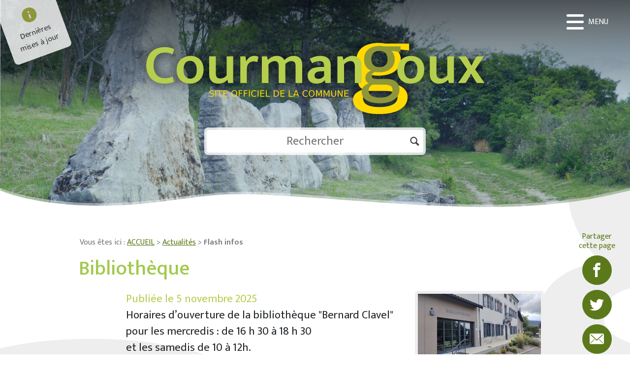

--- FILE ---
content_type: text/html; charset=utf-8
request_url: http://www.courmangoux.fr/Flash-infos
body_size: 6266
content:

<!DOCTYPE html>
<html dir="ltr" lang="fr" class="ltr fr no-js">
<head>
	<script type='text/javascript'>/*<![CDATA[*/(function(H){H.className=H.className.replace(/\bno-js\b/,'js')})(document.documentElement);/*]]>*/</script>
	<title>Flash infos - Commune de Courmangoux - Site officiel</title>
	<meta name="description" content="Toute l&#039;actu en direct de Courmangoux !" />
	<meta http-equiv="Content-Type" content="text/html; charset=utf-8" />
<meta name="viewport" content="width=device-width, initial-scale=1" />


<link rel="preconnect" href="https://fonts.googleapis.com">
<link rel="preconnect" href="https://fonts.gstatic.com" crossorigin>
<link href="https://fonts.googleapis.com/css2?family=Mukta:wght@400;500;600&display=swap" rel="stylesheet">


<link rel="alternate" type="application/rss+xml" title="Syndiquer tout le site" href="spip.php?page=backend" />


<link rel='stylesheet' href='local/cache-css/af65d2f1ad8d20a3a68891a51e90461e.css?1765793194' type='text/css' /><link id="head_css_hamburger" rel="stylesheet" href="squelettes_2021/composants/hamburger/css/hamburger.min.css" type="text/css" />
<link id="head_css_spip" rel="stylesheet" href="squelettes_2021/css/spip.min.css" type="text/css" />
<link id="head_css_styles" rel="stylesheet" href="squelettes_2021/css/styles.css?1742978773" type="text/css" />



<script>
var mediabox_settings={"auto_detect":true,"ns":"box","tt_img":true,"sel_g":"#documents_portfolio a[type='image\/jpeg'],#documents_portfolio a[type='image\/png'],#documents_portfolio a[type='image\/gif']","sel_c":".mediabox","str_ssStart":"Diaporama","str_ssStop":"Arr\u00eater","str_cur":"{current}\/{total}","str_prev":"Pr\u00e9c\u00e9dent","str_next":"Suivant","str_close":"Fermer","str_loading":"Chargement\u2026","str_petc":"Taper \u2019Echap\u2019 pour fermer","str_dialTitDef":"Boite de dialogue","str_dialTitMed":"Affichage d\u2019un media","splash_url":"","lity":{"skin":"_simple-dark","maxWidth":"90%","maxHeight":"90%","minWidth":"400px","minHeight":"","slideshow_speed":"2500","opacite":"0.75","defaultCaptionState":"expanded"}};
</script>
<!-- insert_head_css -->





<script type='text/javascript' src='local/cache-js/5f3e4554d25a84ff43aa85240024feeb.js?1765793194'></script>










<!-- insert_head -->








<script id="head_js_hamburger" src="squelettes_2021/composants/hamburger/js/hamburger.min.js" type="text/javascript"></script>
<script id="head_js_script" src="squelettes_2021/js/script.js?1651159904" type="text/javascript"></script>


<link rel="apple-touch-icon" sizes="57x57" href="/apple-icon-57x57.png">
<link rel="apple-touch-icon" sizes="60x60" href="/apple-icon-60x60.png">
<link rel="apple-touch-icon" sizes="72x72" href="/apple-icon-72x72.png">
<link rel="apple-touch-icon" sizes="76x76" href="/apple-icon-76x76.png">
<link rel="apple-touch-icon" sizes="114x114" href="/apple-icon-114x114.png">
<link rel="apple-touch-icon" sizes="120x120" href="/apple-icon-120x120.png">
<link rel="apple-touch-icon" sizes="144x144" href="/apple-icon-144x144.png">
<link rel="apple-touch-icon" sizes="152x152" href="/apple-icon-152x152.png">
<link rel="apple-touch-icon" sizes="180x180" href="/apple-icon-180x180.png">
<link rel="icon" type="image/png" sizes="192x192"  href="/android-icon-192x192.png">
<link rel="icon" type="image/png" sizes="32x32" href="/favicon-32x32.png">
<link rel="icon" type="image/png" sizes="96x96" href="/favicon-96x96.png">
<link rel="icon" type="image/png" sizes="16x16" href="/favicon-16x16.png">
<link rel="manifest" href="/manifest.json">
<meta name="msapplication-TileColor" content="#ffffff">
<meta name="msapplication-TileImage" content="/ms-icon-144x144.png">
<meta name="theme-color" content="#ffffff">    <meta property="og:locale" content="fr_FR" />
<meta property="og:title" content="Flash infos" />
<meta property="og:url" content="http://www.courmangoux.fr/Flash-infos" />
<meta property="og:type" content="website" />
<meta property="og:description" content="Toute l’actu en direct de Courmangoux !" />
<meta property="og:image" content="" />
<meta property="og:image:width" content="1200" />
<meta property="og:image:height" content="630" />
<meta property="og:site_name" content="Flash infos" />

<meta name="twitter:card" content="summary_large_image" />
<meta name="twitter:title" content="Flash infos" />
<meta name="twitter:description" content="Toute l’actu en direct de Courmangoux !" />
<meta name="twitter:url" content="http://www.courmangoux.fr/Flash-infos" />
<meta name="twitter:image" content="" /></head>

<body class="pas_surlignable">

<div class="page">

	<header class="Header" role="banner">

    <div class="Header-content">

        <div class="Header-carousel Carousel noPrint">

            <picture class="Carousel-photo Carousel-photo1">
                <source media="(min-width: 1600px)" srcset="squelettes_2021/images/plan-d-eau.jpg">
                <source media="(min-width: 1200px)" srcset="local/cache-vignettes/L1500xH1000/plan-d-eau-d9685.jpg?1651158193">
                <source media="(min-width: 501px)" srcset="local/cache-vignettes/L1000xH667/plan-d-eau-9e2c2.jpg?1651158193">
                <source media="(max-width: 500px)" srcset="local/cache-vignettes/L500xH333/plan-d-eau-f814d.jpg?1651158193">
                <img class="Carousel-photo-img" src="squelettes_2021/images/plan-d-eau.jpg" loading="lazy" alt="">
            </picture>
    
            <picture class="Carousel-photo Carousel-photo2">
                <source media="(min-width: 1600px)" srcset="squelettes_2021/images/exode-rural.jpg">
                <source media="(min-width: 1200px)" srcset="local/cache-vignettes/L1500xH1000/exode-rural-d2ce1.jpg?1651158193">
                <source media="(min-width: 501px)" srcset="local/cache-vignettes/L1000xH667/exode-rural-1af25.jpg?1651158194">
                <source media="(max-width: 500px)" srcset="local/cache-vignettes/L500xH333/exode-rural-81858.jpg?1651158194">
                <img class="Carousel-photo-img" src="squelettes_2021/images/exode-rural.jpg" loading="lazy" alt="">
            </picture>
    
            <picture class="Carousel-photo Carousel-photo3">
                <source media="(min-width: 1600px)" srcset="squelettes_2021/images/sentier.jpg">
                <source media="(min-width: 1200px)" srcset="local/cache-vignettes/L1500xH1000/sentier-060d1.jpg?1651158194">
                <source media="(min-width: 501px)" srcset="local/cache-vignettes/L1000xH667/sentier-e414a.jpg?1651158194">
                <source media="(max-width: 500px)" srcset="local/cache-vignettes/L500xH333/sentier-4886f.jpg?1651158194">
                <img class="Carousel-photo-img" src="squelettes_2021/images/sentier.jpg" loading="lazy" alt="">
            </picture>
    
            <div class="Header-carousel-degrade"></div>
    
        </div>

         <a rel="start home" href="https://www.courmangoux.fr/" title="Accueil">
            <h1 class="h1"><img class="spip_logo" src="squelettes_2021/images/courmangoux-ombre.svg" alt="Courmangoux" /></h1>
         </a>

        <nav role="navigation" aria-label="Menu principal" class="Nav noPrint">

            <button id="MenuHamburger" class="MenuHamburger" aria-label="ouvrir ou fermer la navigation" aria-expanded="false">
                <span class="MenuHamburger-hamburger"><i class="MenuHamburger-hamburger-i"></i></span>
            </button>

            <ul class="Menu-list Menu-listDepth1 Header-menu" id="Menu">

                
                <li class="Menu-item Menu-itemDepth1">
                    
                    <button aria-expanded="false" class="Menu-link Menu-linkDepth1">Actualités<span class="Menu-arrow"></span></button>
                    <div class="Menu-subMenu" id="Menu-subMenu2">
                        <ul class="Menu-list Menu-listDepth2">
                        
                            <li class="Menu-item Menu-itemDepth2">
                                <div class="Menu-label">
                                    <a href="Flash-infos" class="Menu-link Menu-linkDepth2">Flash infos</a>
                                    <div class="Menu-text Menu-textDepth2">Pour ne manquer aucune actualité<br>

                                        
                                    </div>
                                    
                                </div>
                        
                            <li class="Menu-item Menu-itemDepth2">
                                <div class="Menu-label">
                                    <a href="Agenda" class="Menu-link Menu-linkDepth2">Agenda</a>
                                    <div class="Menu-text Menu-textDepth2">Événements à enregistrer dans vos agendas&nbsp;!<br>

                                        
                                    </div>
                                    
                                </div>
                        
                        </ul>
                        <button class="Menu-subMenu-closeButton" aria-controls="Menu-subMenu2" aria-label="Refermer le sous-menu">×</button>
                    </div>
                    
                </li>
                
                <li class="Menu-item Menu-itemDepth1">
                    
                    <button aria-expanded="false" class="Menu-link Menu-linkDepth1">Vivre à Courmangoux<span class="Menu-arrow"></span></button>
                    <div class="Menu-subMenu" id="Menu-subMenu3">
                        <ul class="Menu-list Menu-listDepth2">
                        
                            <li class="Menu-item Menu-itemDepth2">
                                <div class="Menu-label">
                                    <a href="Vie-sociale" class="Menu-link Menu-linkDepth2">Vie sociale</a>
                                    <div class="Menu-text Menu-textDepth2">

                                        
                                             
                                                <a href="CCAS">CCCAS</a>, 
                                            
                                            
                                        
                                             
                                                <a href="Services-aux-personnes">Services aux personnes</a>, 
                                            
                                            
                                        
                                             
                                                <a href="Espace-jeunes">Espace jeunes et écoles publiques</a>, 
                                            
                                            
                                        
                                             
                                                <a href="Multi-accueil">Multi accueil</a>, 
                                            
                                            
                                        
                                            
                                             
                                                <a href="Espace-seniors">Espace seniors</a>
                                            
                                        
                                    </div>
                                    
                                </div>
                        
                            <li class="Menu-item Menu-itemDepth2">
                                <div class="Menu-label">
                                    <a href="Vie-locale" class="Menu-link Menu-linkDepth2">Vie locale</a>
                                    <div class="Menu-text Menu-textDepth2">

                                        
                                             
                                                <a href="Civisme">Civisme</a>, 
                                            
                                            
                                        
                                             
                                                <a href="Annuaire-des-associations">Annuaire des associations</a>, 
                                            
                                            
                                        
                                             
                                                <a href="Informations-pratiques">Informations pratiques</a>, 
                                            
                                            
                                        
                                            
                                             
                                                <a href="Artisanat-commerces-et-entreprises">Artisanat, commerces et entreprises</a>
                                            
                                        
                                    </div>
                                    
                                </div>
                        
                            <li class="Menu-item Menu-itemDepth2">
                                <div class="Menu-label">
                                    <a href="Tourisme-culture-et-sports" class="Menu-link Menu-linkDepth2">Culture et sports</a>
                                    <div class="Menu-text Menu-textDepth2">

                                        
                                             
                                                <a href="Animations-culturelles">Animations culturelles</a>, 
                                            
                                            
                                        
                                             
                                                <a href="Annuaire-des-associations,29">Annuaire des associations sportives locales</a>, 
                                            
                                            
                                        
                                             
                                                <a href="Bibliotheque">Bibliothèque</a>, 
                                            
                                            
                                        
                                            
                                             
                                                <a href="Activites-bibliotheque">Activités bibliothèque</a>
                                            
                                        
                                    </div>
                                    
                                </div>
                        
                        </ul>
                        <button class="Menu-subMenu-closeButton" aria-controls="Menu-subMenu3" aria-label="Refermer le sous-menu">×</button>
                    </div>
                    
                </li>
                
                <li class="Menu-item Menu-itemDepth1">
                    
                    <button aria-expanded="false" class="Menu-link Menu-linkDepth1">Vie municipale<span class="Menu-arrow"></span></button>
                    <div class="Menu-subMenu" id="Menu-subMenu11">
                        <ul class="Menu-list Menu-listDepth2">
                        
                            <li class="Menu-item Menu-itemDepth2">
                                <div class="Menu-label">
                                    <a href="Equipe-municipale-et-commissions" class="Menu-link Menu-linkDepth2">Équipe municipale et commissions</a>
                                    <div class="Menu-text Menu-textDepth2">Retrouvez ici l&#8217;équipe communale et les différentes commissions<br>

                                        
                                    </div>
                                    
                                </div>
                        
                            <li class="Menu-item Menu-itemDepth2">
                                <div class="Menu-label">
                                    <a href="02-Comites-Consultatifs" class="Menu-link Menu-linkDepth2">Comités Consultatifs</a>
                                    <div class="Menu-text Menu-textDepth2">Président et membres du comité consultatif<br>

                                        
                                    </div>
                                    
                                </div>
                        
                            <li class="Menu-item Menu-itemDepth2">
                                <div class="Menu-label">
                                    <a href="Conseils-municipaux" class="Menu-link Menu-linkDepth2">Conseils municipaux</a>
                                    <div class="Menu-text Menu-textDepth2">Retrouvez ici les comptes rendus en téléchargement<br>

                                        
                                    </div>
                                    
                                </div>
                        
                            <li class="Menu-item Menu-itemDepth2">
                                <div class="Menu-label">
                                    <a href="Bulletins-municipaux" class="Menu-link Menu-linkDepth2">Bulletins municipaux</a>
                                    <div class="Menu-text Menu-textDepth2">Tous les bulletins municipaux en téléchargement<br>

                                        
                                    </div>
                                    
                                </div>
                        
                            <li class="Menu-item Menu-itemDepth2">
                                <div class="Menu-label">
                                    <a href="Budgets-communaux" class="Menu-link Menu-linkDepth2">Budgets communaux</a>
                                    <div class="Menu-text Menu-textDepth2">Retrouvez ici les comptes administratifs et les budgets primitifs en téléchargement<br>

                                        
                                    </div>
                                    
                                </div>
                        
                            <li class="Menu-item Menu-itemDepth2">
                                <div class="Menu-label">
                                    <a href="Urbanisme" class="Menu-link Menu-linkDepth2">Urbanisme</a>
                                    <div class="Menu-text Menu-textDepth2">Téléservice, RNU et PLU, SCOT, réforme de la fiscalité de l’aménagement, réglementation thermique, travaux et construction...<br>

                                        
                                    </div>
                                    
                                </div>
                        
                            <li class="Menu-item Menu-itemDepth2">
                                <div class="Menu-label">
                                    <a href="Informations-municipales" class="Menu-link Menu-linkDepth2">Informations municipales</a>
                                    <div class="Menu-text Menu-textDepth2">COVID, fiscalité, finances, handicap...<br>

                                        
                                    </div>
                                    
                                </div>
                        
                            <li class="Menu-item Menu-itemDepth2">
                                <div class="Menu-label">
                                    <a href="Demarches-ou-informations" class="Menu-link Menu-linkDepth2">Démarches ou informations administratives</a>
                                    <div class="Menu-text Menu-textDepth2">CNI, changement de coordonnées, déclarations de naissance, de décès, mariage et PACS...<br>

                                        
                                    </div>
                                    
                                </div>
                        
                            <li class="Menu-item Menu-itemDepth2">
                                <div class="Menu-label">
                                    <a href="Marches-publics" class="Menu-link Menu-linkDepth2">Marchés publics</a>
                                    <div class="Menu-text Menu-textDepth2">Retrouvez ici la liste des marchés publics de la commune de Courmangoux<br>

                                        
                                    </div>
                                    
                                </div>
                        
                            <li class="Menu-item Menu-itemDepth2">
                                <div class="Menu-label">
                                    <a href="Realisations-et-Projets" class="Menu-link Menu-linkDepth2">Projets et réalisations</a>
                                    <div class="Menu-text Menu-textDepth2">Projets et réalisations depuis 2009<br>

                                        
                                    </div>
                                    
                                </div>
                        
                            <li class="Menu-item Menu-itemDepth2">
                                <div class="Menu-label">
                                    <a href="Cadastre" class="Menu-link Menu-linkDepth2">Cadastre</a>
                                    <div class="Menu-text Menu-textDepth2">Le cadastre de la commune en un clic&nbsp;!<br>

                                        
                                    </div>
                                    
                                </div>
                        
                        </ul>
                        <button class="Menu-subMenu-closeButton" aria-controls="Menu-subMenu11" aria-label="Refermer le sous-menu">×</button>
                    </div>
                    
                </li>
                
                <li class="Menu-item Menu-itemDepth1">
                    
                    <button aria-expanded="false" class="Menu-link Menu-linkDepth1">À la découverte de Courmangoux<span class="Menu-arrow"></span></button>
                    <div class="Menu-subMenu" id="Menu-subMenu5">
                        <ul class="Menu-list Menu-listDepth2">
                        
                            <li class="Menu-item Menu-itemDepth2">
                                <div class="Menu-label">
                                    <a href="Localisation" class="Menu-link Menu-linkDepth2">Localisation</a>
                                    <div class="Menu-text Menu-textDepth2"><a href="Presentation-et-localisation" class="spip_in">Présentation et localisation</a> de Courmangoux, <a href="Entre-Bresse-et-Revermont" class="spip_in">entre Bresse et Revermont</a><br>

                                        
                                    </div>
                                    
                                </div>
                        
                            <li class="Menu-item Menu-itemDepth2">
                                <div class="Menu-label">
                                    <a href="Histoire-93" class="Menu-link Menu-linkDepth2">Histoire</a>
                                    <div class="Menu-text Menu-textDepth2">Toute l&#8217;histoire de Courmangoux, illustrée avec des cartes postales anciennes<br>

                                        
                                    </div>
                                    
                                </div>
                        
                            <li class="Menu-item Menu-itemDepth2">
                                <div class="Menu-label">
                                    <a href="Grand-Brule-92" class="Menu-link Menu-linkDepth2">Grand Brûle</a>
                                    <div class="Menu-text Menu-textDepth2">Les villages du Revermont pendant la seconde guerre mondiale<br>

                                        
                                    </div>
                                    
                                </div>
                        
                            <li class="Menu-item Menu-itemDepth2">
                                <div class="Menu-label">
                                    <a href="Tourisme-97" class="Menu-link Menu-linkDepth2">Tourisme</a>
                                    <div class="Menu-text Menu-textDepth2">Située au cœur du Revermont, premier contrefort du Jura, Courmangoux présente un intérêt certain pour la balade tranquille et la détente<br>

                                        
                                    </div>
                                    
                                </div>
                        
                            <li class="Menu-item Menu-itemDepth2">
                                <div class="Menu-label">
                                    <a href="Photos" class="Menu-link Menu-linkDepth2">Photos</a>
                                    <div class="Menu-text Menu-textDepth2">Courmangoux en photos, au fil des saisons<br>

                                        
                                    </div>
                                    
                                </div>
                        
                        </ul>
                        <button class="Menu-subMenu-closeButton" aria-controls="Menu-subMenu5" aria-label="Refermer le sous-menu">×</button>
                    </div>
                    
                </li>
                
                <li class="Menu-item Menu-itemDepth1">
                    
                    <button aria-expanded="false" class="Menu-link Menu-linkDepth1">Contact<span class="Menu-arrow"></span></button>
                    <div class="Menu-subMenu" id="Menu-subMenu2">
                        <ul class="Menu-list Menu-listDepth2">
                        
                            <li class="Menu-item Menu-itemDepth2">
                                <div class="Menu-label">
                                    <a href="Contacter-la-mairie" class="Menu-link Menu-linkDepth2">Contacter la mairie</a>
                                    <div class="Menu-text Menu-textDepth2">Coordonnées, horaires d&#8217;ouverture au public, formulaire de contact<br>

                                        
                                    </div>
                                    
                                </div>
                        
                            <li class="Menu-item Menu-itemDepth2">
                                <div class="Menu-label">
                                    <a href="Liens-utiles-96" class="Menu-link Menu-linkDepth2">Liens utiles</a>
                                    <div class="Menu-text Menu-textDepth2">Liens institutionnels et autres liens utiles<br>

                                        
                                    </div>
                                    
                                </div>
                        
                        </ul>
                        <button class="Menu-subMenu-closeButton" aria-controls="Menu-subMenu2" aria-label="Refermer le sous-menu">×</button>
                    </div>
                    
                </li>
                

            </ul>
        
        </nav>

        <div class="Header-FormSearch noPrint">
            <div class="formulaire_spip FormSearch" id="formSearch">
<form action="spip.php?page=recherche" method="get"><div>
	<input name="page" value="recherche" type="hidden"
>
	
	<input type="search" class="FormSearch-input" size="10" name="recherche" id="recherche" accesskey="4" autocapitalize="off" autocorrect="off" placeholder="Rechercher"
	/>
	<button class="FormSearch-button">
		<svg class="FormSearch-button-icon" alt="">
			<use xlink:href="squelettes_2021/icons/symbol-defs.svg#icon-magnifying-glass"></use>
		</svg>
	</button>
</div></form>
</div>
        </div>

    </div>
    
    <div class="LastUpdate noPrint">
        <a class="LastUpdate-button" href="dernieres-mises-a-jour">
            <svg class="LastUpdate-icon" alt="">
                <use xlink:href="squelettes_2021/icons/symbol-defs.svg#icon-information-solid"></use>
            </svg>
            Dernières<br>mises à jour
        </a>
    </div>

</header>	
	<main class="main" role="main">

        <div class="lSection lSectionType">

            <div class="lActus lContenu lContenuType">

                <div class="lContenuAsideTop"></div>
                
                <div class="lContenuMain">

                <div class="Fil">Vous êtes ici : <a href="https://www.courmangoux.fr">ACCUEIL</a>
                    
                        > <a href="Info-municipale">Actualités</a>
                    
                    > <strong>Flash infos</strong>
                </div> 

                
                
                
                

                
                 
                    

                

                
                

                    <a id='pagination_articles' class='pagination_ancre'></a>
                
                

                    
                       

                    

                     
                        
                             
                                <article class="Article">
                                    <h2 class="h2 h2-type">Bibliothèque</h2>
                                    <div class="Article-texte">

                                        
                                         
                                            <div class="Actu-logo"><img
	src="local/cache-gd2/c8/bb16acfe17517bd306a0b911d2d410.jpg?1725286370" class='spip_logo' width='250' height='141'
	alt="" /></div>
                                            <div class="Actu-date">Publiée le 5 novembre 2025</div>
                                        

                                        
                                        

                                        <p>Horaires d&#8217;ouverture de la bibliothèque "Bernard Clavel" pour les mercredis&nbsp;: de 16 h 30 à 18 h 30<br class='autobr' />
et les samedis de 10 à 12h.</p>

                                        <a class="lire" href="2-Bibliotheque">Lire</a>

                                    </div>
                                </article>
                            
                            
                            
                            
                    
                
                

                    
                       

                    

                     
                        
                             
                                <article class="Article">
                                    <h2 class="h2 h2-type">Avis Enquête Publique Révision du SCoT</h2>
                                    <div class="Article-texte">

                                        
                                         
                                            <div class="Actu-logo"><img
	src="local/cache-gd2/f5/13c8ae5c13f3554b7b78b93df359cb.jpg?1759447996" class='spip_logo' width='250' height='141'
	alt="" /></div>
                                            <div class="Actu-date">Publiée le 3 octobre 2025</div>
                                        

                                        
                                        

                                        <p>Avis Enquête Publique Révision du Schéma de COhérence Territoriale (SCoT) et élaboration d&#8217;un SCOT valant Plan Climat Air Energie Territorial (SCoT-AEC)</p>

                                        <a class="lire" href="Avis-Enquete-Publique-Revision-du-SCoT">Lire</a>

                                    </div>
                                </article>
                            
                            
                            
                            
                    
                
                

                    
                       

                    

                     
                        
                             
                                <article class="Article">
                                    <h2 class="h2 h2-type">Horaires à la déchèterie de Lucinges à Val-Revermont</h2>
                                    <div class="Article-texte">

                                        
                                         
                                            <div class="Actu-logo"><img
	src="local/cache-gd2/06/c110dbaab44c483660d360f3e55055.png?1725049840" class='spip_logo' width='250' height='141'
	alt="" /></div>
                                            <div class="Actu-date">Publiée le 30 septembre 2025</div>
                                        

                                        
                                        

                                        <p>Horaires d&#8217;été du 1er juillet au 31 août&nbsp;: <br class='autobr' />
Lundi, mercredi, vendredi et samedi de 7h à 13h</p>
<p>Horaires d&#8217;hiver du 1er septembre au 30 juin&nbsp;:<br class='autobr' />
lundi 14/18h - mercredi 9/12h 14/18h - vendredi 14/18h - samedi 8/12h 14/18h</p>

                                        <a class="lire" href="Horaires-d-hiver-a-la-decheterie-de-Lucinges-a-Val-Revermont">Lire</a>

                                    </div>
                                </article>
                            
                            
                            
                            
                    
                
                

                    
                       

                    

                     
                        
                             
                                <article class="Article">
                                    <h2 class="h2 h2-type">Mairie</h2>
                                    <div class="Article-texte">

                                        
                                         
                                            <div class="Actu-logo"><img
	src="local/cache-gd2/37/6d9224d342ad17a46e62f7efd8d026.jpg?1685136260" class='spip_logo' width='250' height='141'
	alt="" /></div>
                                            <div class="Actu-date">Publiée le 30 septembre 2025</div>
                                        

                                        
                                        

                                        <p>La mairie est ouverte au public les mardis et vendredis de 14 à 18h.</p>

                                        <a class="lire" href="Mairie-710">Lire</a>

                                    </div>
                                </article>
                            
                            
                            
                            
                    
                
                

                

                

                </div>

                <div class="lContenuAsideBottom">
                    <div class="Partager noPrint" id="Partager" data-titre="Flash infos" data-texte="https://www.courmangoux.fr/Flash-infos" >
    <div class="Partager-label">Partager<br>cette page</div>
    <ul class="Partager-liste">
        <li class="Partager-item">
            <button class="Partager-button Partager-facebook" data-type="facebook" title="Partager sur Facebook">
                <svg class="Partager-icon" alt="Facebook">
                    <use xlink:href="squelettes_2021/icons/symbol-defs.svg#icon-facebook"></use>
                </svg>
            </button>
        </li>
        <li class="Partager-item">
            <button class="Partager-button Partager-twitter" data-type="twitter" title="Partager sur Twitter">
                <svg class="Partager-icon" alt="Twitter">
                    <use xlink:href="squelettes_2021/icons/symbol-defs.svg#icon-twitter"></use>
                </svg>
            </button>
        </li>
        <li class="Partager-item">
            <button class="Partager-button Partager-mail" data-type="mail" title="Envoyer par mail">
                <svg class="Partager-icon" alt="Mail">
                    <use xlink:href="squelettes_2021/icons/symbol-defs.svg#icon-envelope1"></use>
                </svg>
            </button>
        </li>
        <li class="Partager-item">
            <button class="Partager-button Partager-imprimante" data-type="imprimer" title="Imprimer">
                <svg class="Partager-icon" alt="Imprimer">
                    <use xlink:href="squelettes_2021/icons/symbol-defs.svg#icon-printer"></use>
                </svg>
            </button>
        </li>
    </ul>
</div>                </div>


            </div>

        </div>
        
	</main><!--.main-->
	
	<footer class="Footer noPrint" role="contentinfo">
	
	<div class="Footer-contenu">

		<div class="Footer-adresse Footer-col">

            <svg class="Footer-icon" alt="">
                <use xlink:href="squelettes_2021/icons/symbol-defs.svg#icon-location_on"></use>
            </svg>

            
                <p>Mairie de Courmangoux<br class='autobr' />
2 rue des vignes<br class='autobr' />
01370 Courmangoux</p>
            
			
            <p class="Footer-mentions">
                <a class="Footer-mentions-lien" href="Mentions-legales-credits">Mentions légales</a>
            </p>

		</div>

		<div class="Footer-col">

            <svg class="Footer-icon" alt="">
                <use xlink:href="squelettes_2021/icons/symbol-defs.svg#icon-bubble"></use>
            </svg>

            
                <div class="Footer-telephone"><p>Tél. <a href="tel:+474515031">04 74 51 50 31</a></p></div>
            

            <div class="Footer-button"><p><div class="email" id="email696a41b8a8401"></div>
    <script>
    var a = 'mairie', b = 'courmangoux@fr',
        id = 'email696a41b8a8401';
    document.getElementById(id).innerHTML = '<a href="mailto:'+a+'@'+b.replace("@", ".")+'">'+a+'@'+b.replace("@", ".")+'</a>';
    </script></p></div>
            <p class="Footer-button"><a href="Contacter-la-mairie">Formulaire de contact</a></p>

		</div>

		<div class="Footer-col">

            <svg class="Footer-icon" alt="">
                <use xlink:href="squelettes_2021/icons/symbol-defs.svg#icon-watch_later"></use>
            </svg>

            <p><strong>La mairie est ouverte au public les mardi et vendredi de&nbsp;14h à&nbsp;18h</strong></p><p class="Footer-mentions">
                <a class="Footer-mentions-lien"  href="dernieres-mises-a-jour">Dernières mises à jour</a><br>
            </p>

		</div>

	</div>

    <button id="Remonter" aria-label="Remonter" class="Remonter"></button>
 
</footer>	
</div><!--.page-->
</body>
</html>



--- FILE ---
content_type: text/css
request_url: http://www.courmangoux.fr/squelettes_2021/composants/hamburger/css/hamburger.min.css
body_size: 409
content:
.MenuHamburger{text-align:center;overflow:hidden;color:inherit}.MenuHamburger:after{content:"MENU";display:inline-block;vertical-align:middle;margin:0 5px}.MenuHamburger-hamburger{position:relative;width:35px;height:31px;display:inline-block;vertical-align:middle;margin:3px auto;line-height:30px}.MenuHamburger-hamburger-i{background-color:#333}.MenuHamburger-hamburger-i,.MenuHamburger-hamburger-i:after,.MenuHamburger-hamburger-i:before{height:5px;border-radius:2px;left:0}.MenuHamburger-hamburger-i{display:block;width:100%;margin-top:13px}.MenuHamburger-hamburger-i:after,.MenuHamburger-hamburger-i:before{content:' ';display:block;background-color:inherit;width:100%;position:absolute;transition-property:transform,top,-webkit-transform;will-change:transform,top;transition:.25s}.MenuHamburger-hamburger-i:before{top:0}.MenuHamburger-hamburger-i:after{bottom:0}.MenuHamburger.js-active .MenuHamburger-hamburger-i{margin:-9000px}.MenuHamburger.js-active .MenuHamburger-hamburger-i:after{top:42%;transform:rotate3d(0,0,1,-45deg)}.MenuHamburger.js-active .MenuHamburger-hamburger-i:before{top:42%;transform:rotate3d(0,0,1,45deg)}

--- FILE ---
content_type: text/css
request_url: http://www.courmangoux.fr/squelettes_2021/css/spip.min.css
body_size: 1636
content:
ol,ul{list-style:none;margin-left:0}.del,del,s,strike{opacity:1}.spip-puce b{display:none}.spip-puce{position:relative;top:1px;display:inline-block;font-style:normal;font-weight:700;font-size:1.4em;line-height:.7;-webkit-font-smoothing:antialiased;-moz-osx-font-smoothing:grayscale}.spip-puce:before{content:"\203A"}ol.spip,ul.spip{margin-left:50px}@media (max-width:640px){ol.spip,ul.spip{margin-left:1.5em}}ul.spip{list-style-type:square}li ul.spip{list-style-type:disc}li li ul.spip{list-style-type:circle}ol.spip{list-style-type:decimal}dl.spip dd,dl.spip dt{padding-left:50px}dl.spip dt{clear:both}table.spip{width:100%}@media (max-width:640px){table.spip td,table.spip th,table.spip tr{display:block}table.spip thead th{border-bottom:none!important}table.spip thead th+th{border-top:none}table.spip tr{border-bottom:1px solid}table.spip td{border-bottom:none}}.spip_cadre,.spip_code,code,kbd,pre,samp,tt,var{font-family:'Courier New',Courier,monospace}.spip_logo{float:right;margin:0 0 10px 10px;padding:0;border:none}.spip_logo{margin:0 0 10px 10px;padding:0;border:none}.spip_logo_center{clear:both;display:block;margin:0 auto 1.5em auto}.spip_logo_left{float:left;margin-right:1.5em;margin-bottom:1.5em}.spip_logo_right{float:right;margin-left:1.5em;margin-bottom:1.5em}.spip_documents{margin-bottom:1.5em;padding:0;background:0 0;max-width:100%}.spip_doc_credits,.spip_doc_descriptif,.spip_doc_titre,.spip_documents,.spip_documents_center{margin-right:auto;margin-left:auto;text-align:center;min-width:120px}.spip_documents_center{clear:both;display:block;width:100%}.spip_documents_left{float:left;margin-right:1.5em;max-width:33%}.spip_documents_right{float:right;margin-left:1.5em;max-width:33%}.spip_doc_descriptif{clear:both}.spip_doc_credits{font-style:italic;clear:both}.spip_documents>a{display:inline-block}.spip_documents table{text-align:left}table.spip .spip_document_image{width:auto!important}.spip_document{display:flex;justify-content:center;align-items:center}.spip_doc_inner{margin:0 auto;text-align:center;max-width:100%}.spip_doc_inner>*{margin-left:auto;margin-right:auto}.spip_document .spip_doc_lien{display:inline-block}.spip_doc_legende{display:block;max-width:25em;margin-left:auto;margin-right:auto}.spip_document img,.spip_document svg{max-width:100%;height:auto}@media (max-width:480px){.spip_documents_left,.spip_documents_right{float:none;margin-left:auto;margin-right:auto;max-width:100%}}.spip_modele{float:right;display:block;width:25%;margin:0 0 1.5em 1.5em;padding:1.5em;background-color:#eee}.formulaire_spip fieldset{margin:3em 0 0;padding:1em 0}.formulaire_spip fieldset fieldset{margin-left:1em}.formulaire_spip label{padding:4px 0;font-size:120%;font-weight:700}.formulaire_spip h3.legend,.formulaire_spip legend.legend{font-size:140%;line-height:135%;font-weight:700;padding-bottom:.2em;border-bottom:1px solid #ccc}.formulaire_spip .choix,.formulaire_spip .editer{clear:both;padding:.3em 0}.formulaire_spip .editer{margin:.7em 0}.formulaire_spip .saisie_case input,.formulaire_spip .saisie_case label,.formulaire_spip .saisie_checkbox input,.formulaire_spip .saisie_checkbox label,.formulaire_spip .saisie_mot input,.formulaire_spip .saisie_mot label,.formulaire_spip .saisie_oui_non input,.formulaire_spip .saisie_oui_non label,.formulaire_spip .saisie_radio input,.formulaire_spip .saisie_radio label{display:inline-block}.choix label,.formulaire_spip .saisie_input label{cursor:pointer}.formulaire_spip .explication{font-style:italic}.formulaire_spip .explication p{margin:0}.formulaire_spip p.explication{font-size:90%;margin-bottom:.5em}.formulaire_spip .choix label{font-size:100%;font-weight:400;padding:0}.formulaire_spip .choix.choix_alternatif:after{content:'';clear:both;display:block}.formulaire_spip .choix.choix_alternatif label{float:left;width:20%;text-align:right}.formulaire_spip .choix.choix_alternatif input{float:right;width:78%}.formulaire_spip .browser .frame{display:inline-block;vertical-align:top;width:32%;min-width:170px;border:solid 1px #aaa;background-color:#f7f7f7;padding:.2em;margin-bottom:1em}.formulaire_spip ul.item_picked{margin:0}.formulaire_spip ul.item_picked li{display:inline-block;padding:0 .2em;background-color:#f7f7f7;border:solid 1px #aaa;margin-right:.2em;margin-bottom:.2em}.formulaire_spip ul.item_picked li span.sep{display:none}.formulaire_spip .picker_bouton{text-align:right}.formulaire_spip .boutons{clear:both;margin:0;padding:0;text-align:right}@media print{.formulaire_spip{display:none}}.markItUp .markItUpHeader ul .markItUpSeparator{display:none}.formulaire_spip .previsu{margin-bottom:1.5em;padding:.75em;border:2px dashed #f57900}fieldset.previsu legend{color:#f57900}.reponse_formulaire{margin-bottom:1.5em;padding:.75em;border:2px solid #ddd}.reponse_formulaire_ok{background:#e6efc2;color:#264409;border-color:#c6d880}.reponse_formulaire_erreur{background:#fbe3e4;color:#8a1f11;border-color:#fbc2c4}.reponse_formulaire_ok a{color:#264409}.reponse_formulaire_erreur a{color:#8a1f11}.erreur_message{color:red}.editer.erreur input.password,.editer.erreur input.text,.editer.erreur input[type=password],.editer.erreur input[type=text],.editer.erreur textarea,li.erreur input.password,li.erreur input.text,li.erreur input[type=password],li.erreur input[type=text],li.erreur textarea{background-color:#fbe3e4;border-color:#fbc2c4}.spip_surligne{background-color:#ff0}.formulaire_recherche *{display:inline}.spip_cadre,.spip_documents.spip_documents_center,.spip_poesie,div.spip,div.spip_code,ol.spip,ul.spip{margin-bottom:1.5em}.pagination{clear:both;text-align:center}@media print{.pagination{display:none}}a.spip_note{font-weight:700}.on{font-weight:700}@media print{#spip-admin,.spip-admin{display:none}}

--- FILE ---
content_type: text/css
request_url: http://www.courmangoux.fr/squelettes_2021/css/styles.css?1742978773
body_size: 6596
content:
/* HTML GLOBAL */

body{
    font-family: 'Mukta', sans-serif;
    background: url(../images/background-lettres.svg) no-repeat;
    background-attachment: fixed;
}

a{
    color: inherit;
}

a:hover{
    color: inherit;
    text-decoration: none;
}

button{
    background-color: transparent;
    border: none;
}

iframe{
    margin-top: 15px;
    margin-bottom: 15px;
}

/* Barre de défilement */

* {
    scrollbar-width: auto;
    scrollbar-color: #8d973a #dfe8b9;
}

*::-webkit-scrollbar {
    width: 15px;
}
  
*::-webkit-scrollbar-track {
    background: #dfe8b9;
}
  
*::-webkit-scrollbar-thumb {
    background-color: #8d973a;
}

/* Efface le placeholder au focus */

input:focus::placeholder {
    color: transparent;
}

/* Supprime le X des champs de recherche */ 

/* Internet Explorer */
input[type=search]::-ms-clear {  display: none; width : 0; height: 0; }
input[type=search]::-ms-reveal {  display: none; width : 0; height: 0; }

/* Chrome */
input[type="search"]::-webkit-search-decoration,
input[type="search"]::-webkit-search-cancel-button,
input[type="search"]::-webkit-search-results-button,
input[type="search"]::-webkit-search-results-decoration { display: none; }

/* LAYERS */

.main{
    position: relative;
}

/* Layers pleine largeur */

.lSection{
    position: relative;
    padding: calc(2% + 50px) 0;
    
}

.lSectionType{
    padding: calc(2% + 20px) 0 calc(1% + 10px) 0;
}

/* Layer de contenu, centré et limité en largeur */

.lContenu{
    max-width: 1400px;
    margin: 0 auto;
}

.lContenuType{
    display: flex;
    max-width: none;
    justify-content: space-between;
}

/* au centre */
.lContenuMain{
    max-width: 1100px;
    flex: 1;
}

.lContenuMain a{
    color:#5b791a;
}

/* droite */
.lContenuAsideBottom{
    flex: 0 0 150px;
    text-align: center;
}

/* gauche */
.lContenuAsideTop{
    flex: 0 0 150px;
}


@media (max-width:1100px){
    .lContenuType{
        flex-direction: column;
    }
    .lContenuAsideTop{
        display: none;
    }
}

/* TITRAILLE */

.h1{
    position: relative;
    display: block; 
    margin: 0 auto;
    padding: 60px 0 0 0;
}

@media (max-width:699px){
    .h1 .spip_logo{
        margin-top: 70px;
    }
}

.h2{
    margin: 0 0 0 2%;
}

/* Sommaire et agenda */
.h2-img{ 
    width: 23%;
    min-width: 250px;
}

.h2-type{
    font-size: calc(.8rem + 4vh);
    line-height: calc(.8rem + 4vh);
    color: #a2c94d;
    margin: 0 15px 25px 0;
    word-wrap: break-word;
}

.h3-spip{
    font-size: 1.8rem;
    color:#5b791a;
    margin: 1em 0 .5em -5%;
    position: relative;
    font-weight: bold;
}

.h3-spip:before{
    content: '';
    display: block;
    width: 45px;
    height: 45px;
    border-radius: 6px 10px;
    background-color: #ffd900;
    position: absolute;
    left: -8px;
    top:-5px;
    z-index: -1;
    transform: rotate(-15deg);
}

/* SPIP (surcharge) */

.spip_logo{
    max-width: 100%;
    height: auto;
    margin: 0;
    float: none;
}

blockquote.spip{
    background: url(../images/blockquote.svg) left top no-repeat;
    padding: 23px 0 20px 70px;
    color: #5b791a;
    font-style: italic;
}

blockquote.spip i{
    font-style: normal;
}

.spip_document_image img{
    max-width: 100%;
    height: auto;
    border: 5px solid #eee;
    border-radius: 3px;
}

ul.spip,
li ul.spip,
li li ul.spip{
    margin-left: 15px;
    padding-left: 0;
    list-style-type: none;
}

ul.spip li::before {
    content: "";
    width: 10px;
    height: 10px;
    margin-left: -15px;
    margin-right: 4px;
    border-radius: 50%;
    background-color:#ffd900; 
    display: inline-block;
}

.spip_surligne{
    color:#b6ce4d;
    padding: 0;
    font-weight: bold;
    background-color: transparent;
}

/* Documents intégrés dans un article */

.spip_doc_titre{
    color:#a2c94d;
    padding-top: 3px;
    font-size: 1.3rem;
    line-height: 1.4rem;
}

.spip_doc_descriptif{
    color:#bbb;
    font-size: 1.2rem;
    line-height: 1.2rem;
}

.spip_doc_credits{
    font-size: 1rem;
    color: #ffd900;
    line-height: 1.8rem;
}

/* Pagination */

.pagination-items{
    list-style-type: none;
    margin: 0;
    padding: 20px 0;
    text-align: center;
    width: 100%;
    font-size: 1.8rem;
}

.pagination-item{
    display: inline-block;
}

.pagination-item:nth-child(n+2):before{
    content: ' | ';
}

/* PORTFOLIO ET DOCUMENTS JOINTS */

.Documents{
    margin-bottom: 25px;
}

.Documents-logo{
    max-width: 100%;
    height: auto;
    margin-bottom: 3px;
}

.Documents-liste{
    list-style-type: none;
    margin: 0 0 15px 0;
    padding: 0;
}

.Documents-liste-item{
    display: inline-block;
    margin: 15px 10px;
    text-align: center;
    max-width: 200px;
    line-height: 1.6rem;
    vertical-align: top;
}

.Documents-titre{
    color:#a2c94d;
}

.Documents-liste-lien{
    display: block;
}

.DocumentsPortfolio .Documents-logo{
    border: 2px solid #ddd;
    border-radius: 6px;
}

.Documents-lien{
    color:#5b791a;
}

.Documents-descriptif{
    color: #aaa;
    font-size: 1.2rem;
    margin-bottom: 3px;
}

.Documents-credits{
    color: #ffd900;
    font-size: .9rem;
}

.Documents-info{
    font-size: 1rem;
    font-style: italic;
}

.Documents-logo .spip_logo{
    margin: 0;
}

/* Petit écran */
@media (max-width:600px){
    .Documents-liste{
        text-align: center;
    }
}

/* ENTETE */

.Header-content{
    text-align: center;
    display: flex;
    align-items: center;
    justify-content: center;
    flex-direction: column;
    position: relative;
}

.home .Header-content{
    min-height: 80vh;
}

/* Menu */

.Header-menu{
    margin: 0 0 40px 0;
    font-size: .8rem;
}

.page_sommaire .Header-menu{
    margin: 0 0 60px 0;
    font-size: 1rem;
}

/* Formulaire de recherche */

.Header-FormSearch{
    width: 90%;
    margin-bottom: 110px;
}

.Header-FormSearch .FormSearch-input{
    font-size: 1.5rem;
}

.Header-FormSearch{
    max-width: 450px;
    font-size: 1rem;
}

/* Petit écran */
@media (max-width:700px){
    .Header-FormSearch .FormSearch{
        margin-top: 25px;
        padding: 0;
    }
    .Header-FormSearch .FormSearch-input{
        font-size: 1.2rem;
    }
}

/* Carousel */

.Header-carousel{
    position: absolute;
    width: 100%;
    background-color: #4b9cd1;
    overflow: hidden;
    mask: url(../images/header-masque.svg) bottom;
    -webkit-mask: url(../images/header-masque.svg) repeat-x bottom;
    mask-size: cover;
    -webkit-mask-size: cover;
    height: 100%;
}

.home .Header-carousel{
    min-height: 80vh;
}

.Header-carousel-degrade{ /* Dégradé sombre pour faire ressortir le logo et le menu */
    position: absolute;
    width: 100%;
    height: 100%;
    top: 0;
    left: 0;
    /* Permalink - use to edit and share this gradient: https://colorzilla.com/gradient-editor/#000000+0,000000+99&0.65+0,0+55 */
    background: -moz-linear-gradient(top,  rgba(0,0,0,0.65) 0%, rgba(0,0,0,0) 55%, rgba(0,0,0,0) 99%); /* FF3.6-15 */
    background: -webkit-linear-gradient(top,  rgba(0,0,0,0.65) 0%,rgba(0,0,0,0) 55%,rgba(0,0,0,0) 99%); /* Chrome10-25,Safari5.1-6 */
    background: linear-gradient(to bottom,  rgba(0,0,0,0.65) 0%,rgba(0,0,0,0) 55%,rgba(0,0,0,0) 99%); /* W3C, IE10+, FF16+, Chrome26+, Opera12+, Safari7+ */
}

/* LIEN DERNIERES MISES À JOUR */

.LastUpdate{
    transform: rotate(-20deg);
    position: absolute;
    top: -50px;
    left: 0;
}

.LastUpdate-button{
    background-color: rgba(255,255,255, .8);
    border-radius: 0 0 8px 8px;
    color: #333;
    background-size: 12.73px 12.73px;
    text-align: center;
    text-decoration: none;
    cursor: pointer;
    transition: all 400ms;
    display: block;
    position: relative;
    top: 0;
    left: 0;
}

.LastUpdate-button:hover{
    top: 14px;
    left: 2px;
    background-color: rgba(255,255,255, 1);
}

/* Grand écran */
@media (min-width:700px){

    .LastUpdate-button{
        padding: 65px 20px 15px 20px;
    }

    .LastUpdate-icon{
        fill: #8d973aff;
        width: 30px;
        height: 30px;
        display: block;
        margin: 0 auto 10px auto;
    }

}

/* Petit écran */
@media (max-width:699px){

    .LastUpdate-button{
        padding: 65px 15px 15px 15px;
    }

    .LastUpdate-icon{
        display: none;
    }

}

/* CAROUSEL */

.Carousel-photo{
    width: 100%;
    display:block;
    top: 0;
    left: 0;
    position: absolute;
}

.Carousel-photo-img{
    object-fit: cover;
    width: 100vw;
    height: 100vh;
}

.Carousel-photo1{
    animation: carouselFade1 20s infinite;
}

.Carousel-photo2{
    animation: carouselFade2 20s infinite;
}

.Carousel-photo3{
    animation: carouselFade3 20s infinite;
}

@keyframes carouselFade1{
    0%   {opacity:1}
    33%  {opacity:0}
    66%  {opacity:0}
    100% { opacity: 1}
}

@keyframes carouselFade2{
    0%   {opacity:0}
    33%  {opacity:1}
    66%  {opacity:0}
    100% { opacity: 0}
}

@keyframes carouselFade3{
    0%   {opacity:0}
    33%  {opacity:0}
    66%  {opacity:1}
    100% { opacity: 0}
}

/* FORMULAIRE DE RECHERCHE */

.FormSearch{
    width: 100%;
    text-align: center;
    position: relative;
    display: inline-block;
    background-color: rgba(255,255,255,.8);
    padding: 5px;
    border-radius: 8px;
}

.FormSearch-input{
    width: 100%;
    border: none;
    text-align: center;
    background-color: white;
    outline: none;
    padding: 5px 30px;
    border-radius: 4px;
}

.FormSearch-button{
    position: absolute;
    top: 0;
    right: 5px;
    width: 35px;
    height: 100%;
}

.FormSearch-button:focus{
    outline: none;
}

.FormSearch-button-icon{
    fill: #444;
    height: 100%;
    width: 100%;
    transition: fill 500ms;
}

.FormSearch-button:hover .FormSearch-button-icon,
.FormSearch-button:focus .FormSearch-button-icon{
    fill: #aa0000;
}

/* MENU PRINCIPAL */

.Nav{
    width: 100%;
    position: relative;
    z-index: 100; /* Au-dessus du contenu principal en 1 */
}

.Menu-link{
    outline: none;
}

/* Indicateur de sous-menu (triangle sui tourne) */

.Menu-arrow{
    display : inline-block;
    height : 0;
    width : 0;
    border-top : 6px solid transparent;
    border-bottom : 6px solid transparent;
    border-left : 6px solid white;
    margin-left: 8px;
    transition: all 200ms;
}

.Menu-link:hover .Menu-arrow, 
.Menu-link[aria-expanded="true"] .Menu-arrow{
    border-left : 6px solid #333;
}

.Menu-link[aria-expanded="true"] .Menu-arrow{
    transform: rotate(90deg);
}


/* Grand écran */
@media (min-width:1300px){

    .MenuHamburger{
        display: none;
    }

    /* Communs aux niveaux 1 et 2 */

    .Menu-link{
        color: #fff;
        display: inline-block;
        transition: background-color ease 500ms;
        text-decoration: none;
    }
    
    .Menu-item{
        display: inline-block;
    }

    .Menu-list{
        position: relative;
        padding: 0;
        display: inline-block;
        text-align: center;
    }

    .Menu-subMenu{
        position: absolute;
        left: 0;
        width: 100%;
        background-color: rgba(255, 255, 255, .9);
        margin: auto;
        padding: 50px 25px;   
        display: none;
        border-radius: 0 0 8px 8px;
        z-index: 2000;
    }
    
    /* Niveau 1 */

    .Menu-listDepth1{
        border-bottom: 2px solid white;
    }

    .Menu-itemDepth1{
        vertical-align: middle;
    }

    .Menu-linkDepth1{
        position: relative;
        line-height: 4rem;
        text-shadow: 0 0 50px black;
        font-size: calc(1.3em + .5vw);
        padding: 10px 15px;
        line-height: 2.5rem;
        border-radius: 10px 10px 0 0;
    }

    .Menu-linkDepth1:focus{
        color: #333;
        background-color: rgba(255, 255, 255, .7);
    }
    
    .Menu-linkDepth1:hover,
    .Menu-linkDepth1[aria-expanded="true"]{
        color: #333;
    }
    
    .Menu-linkDepth1:hover{
        background-color: rgba(255, 255, 255, .7);
    }
    
    .Menu-linkDepth1[aria-expanded="true"]{
        background-color: rgba(255, 255, 255, .9);
    }
    
    /* Niveau 2 */
    
    .Menu-listDepth2{
        margin: 0 15px;
        padding: 5px 20px;
        height: auto;
        position: relative;
        display: flex;
        flex-wrap: wrap;
        justify-content: space-between;
        padding: 0 2%;
    }

    .Menu-itemDepth2{
        padding: 0 10px;
        margin-bottom: 15px;
        text-align: left;
        width: 50%;
        padding: 15px 3%;
        display: flex;
    }
        
    .Menu-linkDepth2{
        padding: 2px 8px 0 8px;
        color: #8d973a;
        text-decoration: underline;
        font-size: 1.6rem;
        line-height: 2rem;
    }
     
    .Menu-linkDepth2:focus{
        background-color: #b6ce4d;
        border-radius: 6px;
        color: #fff;
        text-decoration: none;
    }
    
    .Menu-linkDepth2:hover{
        text-decoration: none;
    }
        
    .Menu-textDepth2{
        font-size: 1.2rem;
        color:#666;
        padding: 0 8px;
    }

    /* Bouton de fermeture du sous-menu */

    .Menu-subMenu-closeButton{
        position: absolute;
        right: 25px;
        top: 15px;
        color: #aaa;
        font-size: 3rem;
        transition: all 200ms;
        line-height: 2rem;
    }

    .Menu-subMenu-closeButton:focus,
    .Menu-subMenu-closeButton:hover{
        outline: none;
        color: #222;
    }

}

/* Petit écran */
@media (max-width:1299px){

    .Nav{
        position: absolute;
        z-index: 2; /* Au-dessus du contenu principal en 1 */
        top: 0;
        left: 0;
    }

    /* Hamburger */

    .MenuHamburger{
        position: absolute;
        top: 15px;
        right: 1%;
        display: block;
        margin: 5px 15px 5px 5px;
        padding: 5px 10px;
        border-radius: 6px;
        border: 1px solid transparent;
        z-index: 3; 
    }

    .MenuHamburger:focus{
        outline: none;
        border: 1px solid #fff;
    }

    .MenuHamburger-hamburger-i{
        background-color:#fff;
    }
    
    .MenuHamburger:after{
        color:#fff;
    }

    .MenuHamburger[aria-expanded="true"]{
        color:#888;
    }

    .MenuHamburger[aria-expanded="true"] .MenuHamburger-hamburger-i{
        background-color:#888;
    }
    
    .MenuHamburger[aria-expanded="true"]:after{
        color:#888;
    }

    .MenuHamburger[aria-expanded="true"]:focus{
        border: 1px solid #333;
        color:#333;
    }

    .MenuHamburger[aria-expanded="true"]:focus .MenuHamburger-hamburger-i{
        background-color:#333;
    }
    
    .MenuHamburger[aria-expanded="true"]:focus:after{
        color:#333;
    }

    /* Indicateur de sous-menu (triangle) */

    .Menu-arrow{
        border-left : 6px solid #333;
    }

    /* Niveaux 1 & 2 */

    .Menu-list{
        margin: 0;
        padding: 0;
        text-align: left;
        width: 100%;
    }

    .Menu-link{
        padding: 0;
        text-decoration: underline;
    }

    .Menu-subMenu{
        display: none;
    }

    /* Niveau 1 */

    .Menu-listDepth1{
        display: none;
        position: absolute;
        top: 0;
        right: 0;
        padding: 80px 3% 25px 3%;
        background-color:#eee;
        list-style-type: none;
        border-bottom: 2px solid #ccc;
    }

    .Menu-listDepth1.js-show{
        display: block;
    }

    .Menu-itemDepth1{
        margin-bottom: 15px;
    }

    .Menu-linkDepth1{
        display: inline-block;
        font-size: calc(1rem + 1.2vw);
        padding: 0 5px;
        margin-bottom: 15px;
        border-radius: 4px;
    }

    .Menu-linkDepth1:hover,
    .Menu-linkDepth1:focus{
        text-decoration: none;
    }

    .Menu-linkDepth1:focus{
        background-color: #b6ce4d;
        color: #fff;
        padding-right: 10px;
    }

    .Menu-linkDepth1:focus .Menu-arrow{
        border-left : 6px solid #fff;
    }

    /* Niveau 2 */

    .Menu-itemDepth2{
        text-align: left;
        padding: 0 0 10px 15px;
        list-style-type: none;
    }

    .Menu-linkDepth2{
        font-size: calc(1.3rem + .3vw);
        padding: 0 5px;
    }

    .Menu-linkDepth2:focus{
        background-color: #b6ce4d;
        color: #fff;
        border-radius: 4px;
        text-decoration: none;
    }

    .Menu-textDepth2{
        font-size: calc(1rem + .3vw);
        color: #666;
        padding-left: 5px;
    }

    /* Bouton de fermeture du sous-menu */

    .Menu-subMenu-closeButton{
        display: none;
    }

}

/* Fin menu */

/* RACCOURCIS INDEX BAS DE PAGE */

.Raccourcis-liste{
    list-style-type: none;
    margin: 0 auto;
    padding: 0 25px;
    text-align: center;
    font-size: 1.4rem;
    line-height: 1.6rem;
    display: flex;
    gap: 25px;
    flex-wrap: wrap;
    max-width: 1300px;
}

.Raccourcis-item{
    flex: 1;
}

.Raccourcis-lien{
    text-decoration: none;
    outline: none;
    text-transform: uppercase;
    color: #8d973a;
}

.Raccourcis-lien:focus{
    text-decoration: underline;
    color: black;
}

.Raccourcis-lien:before{
    content: '';
    margin: 0 auto 10px auto;
    display: block;
    width: 155px;
    height: 155px;
    border-radius: 50%;
    border: 5px solid #b6ce4d;
    transition: all 500ms;
}

.Raccourcis-lien:hover:before{
    transform: rotate(-15deg);
}

.Raccourcis-lien.panneauPocket:before{
    background: url(../images/panneau-pocket.png);
}

.Raccourcis-lien.franceCadastre:before{
    background: url(../images/france-cadastre.png);
}

.Raccourcis-lien.portailUrbanisme:before{
    background: url(../images/portail-urbanisme.png);
}

.Raccourcis-lien.mesDemarches:before{
    background: url(../images/mes-demarches.png);
}

.Raccourcis-lien.mesDemarchesUrbanisme:before{
    background: url(../images/demarche-urbanisme.png);
}




/* PIED DE PAGE */

.Footer{ 
    background: url(../images/footer.svg) repeat-x bottom #a2c94d;
    padding: 0 0 40px 0;
    position: relative;
    font-size: 1.4rem;
    margin-top: 140px;
    overflow-wrap: break-word;
}

.Footer:before{
    content: '';
    display: block;
    position: absolute;
    left: 0;
    top: -125px;
    width: 100%;
    height: 150px;
    background: url(../images/footer-onde-verte.svg) repeat-x left top;
}

.Footer-contenu{
    color: #333;
    display: flex;
    justify-content: center;
    max-width: 1200px;
    flex-wrap: wrap;
    margin: 0 auto;
}

.Footer-col{
    position: relative;
    margin: 0 3% 25px 3%;
    text-align: center;
    flex: 1;
    overflow: hidden;
}

@media (max-width:600px){
    .Footer-contenu{
        flex-direction: column;
        flex-wrap: nowrap; 
    }
}

/* Surcharge du modèle horaires */
.Footer-col strong{
    font-weight: normal;
}

.Footer-icon{
    width: 80px;
    height: 95px;
    fill:#ffd900;
}

.Footer-telephone{
    margin: 5px 0 25px 0;
}

/* Style bouton pour les liens */

.Footer-button a{
    padding: 4px 15px;
    text-decoration: none;
    background-color: #5b791a;
    display: inline-block;
    transition: all 300ms;
    color: #fff;
    line-height: 1.8rem;
    word-break: break-word;
}

.Footer-button a:hover{
    color: #ffd900;
}



/* ACTUS */

.Actus-h2{
    margin: 0 0 -1px 2%;
    position: relative;
}

.Actus-actus{
    margin: 0 0 40px 0;
    padding: 0 1%;
    display: flex;
    flex-wrap: wrap;
    justify-content: space-between;
}

.Actu{
    flex: 0 0 32%;
    margin: 0 0 1% 0;
    border-radius: 10px;
    font-size: 1.2rem;
}

.Actu-contenu{
    padding: 15px 5px 0 5px;
}

.Actu-titre{
    margin: 0;
    font-weight: bold;
    color: #8d973a;
    font-size: 1.8rem;
    line-height: 2rem;
}

.Actu-date{
    color: #b6ce4d;
}

.Actu-logo{
    margin-bottom: 0px;
    border-radius: 6px;
    border: 6px solid #eee;
}

.Actu-logo .spip_logo{
    position: relative;
}

/* Rubrique Flash Info et article */
.Article .Actu-logo{
    float:right;
    margin: 0 0 15px 15px;
}

@media (max-width:700px){
    .Article .Actu-logo{
        float:none;
        display: inline-block;
    }
}

/* Petit écran */
@media (max-width:500px){
    .Actu{
        flex: 0 0 100%;
        margin: 0 0 20px 0;
    }

}

@media (max-width:700px){
    .Actu-logoListe{
        float:none;
        display: inline-block;
    }
}

@media (min-width:500px) and (max-width: 999px){
    .Actu{
        flex: 0 0 49%;
        margin: 0 0 20px 0;
    }
}

/* AGENDA Section accueil */



@media (min-width:400px) and (max-width:800px){
    .lSectionAgenda{
        background: url(../images/mont-mion-jaune-800.jpg);
    }
}

@media (min-width:801px) and (max-width:1200px){
    .lSectionAgenda{
        background: url(../images/mont-mion-jaune-1200.jpg);
    }
}

@media (min-width:1201px){
    .lSectionAgenda{
        background: url(../images/mont-mion-jaune.jpg);
    }
}

.lSectionAgenda{
    mask: url(../images/masque-agenda.svg) bottom;
    -webkit-mask: url(../images/masque-agenda.svg) repeat-x bottom;
    mask-size: cover;
    -webkit-mask-size: cover;
    background-repeat : no-repeat;
    background-size: cover;
    background-attachment: fixed;
    border-top: 8px solid #eee;
    padding-bottom: 120px; /* surcharge lSection */
    background-color: #ffd701;
}


.Agenda-h2{
    opacity: .7;
}

.Agenda-evenements{
    display: flex;
    padding: 0 1%;
    flex-wrap: wrap;   
    justify-content: space-between;
}

.Agenda-evenement{
    display: flex;
    flex: 0 0 49.5%;
    margin: 0 0 1% 0;
    border-radius: 6px;
    background-color: #fceb9b;
}

.Agenda-evenement-titre{
    margin: 0;
    font-weight: bold;
    color: #8d973a;
    font-size: 1.8rem;
    line-height: 2rem;
}

.Agenda-evenement-texte{
    padding: 15px;
}

/* Evénement passé, on l'atténue et on le raye */

.Agenda-evenement.js-passee{
    background-image: linear-gradient(135deg, #ffffff 25%, #feef99 25%, #feef99 50%, #ffffff 50%, #ffffff 75%, #feef99 75%, #feef99 100%);
    background-size: 40.00px 40.00px;
    opacity: .7;
}

/* Affichage de la date dans un bloc vertical façon agenda */

.Agenda-evenement-date{
    width: 90px;
    text-align: center;
    background-color: #8d973a;
    display: flex;
    flex-direction: column;
    justify-content: center;
    padding: 15px;
    flex: 0 0 80px;
    color: #fff;
    border-radius: 6px 0 0 6px;
}

.Agenda-evenement-date-numJour{
    font-size: 2em;
    line-height: 1em;
    font-weight: bold;
}

/* Dans le listing */

.Agenda-date{
    padding: 0 1px;
    color: #907900;
    display: inline-block;
    position: relative;
    margin-bottom: 15px;
}

.Agenda-date:before{
    content: '';
    display: inline-block;
    height: 5px;
    width: 100%;
    background-color: #ffd701;
    position: absolute;
    bottom: 0;
    left: 0;
    z-index: -1;
}

.Agenda-date-du{
    font-weight: bold;
}

/* Complément date sous les titres des articles */

.Agenda-evenement-date-complement{
    color:#8d973a;
}

/* Petit écran */
@media (max-width:800px){
    .Agenda-evenements{
        flex-direction: column;
    }
}

/* ARTICLES */

.Article{
    padding: 0 10px 2.5rem 10px;
}

.Article-texte{
    margin: 0 0 0 10%;
    font-size: 1.4rem;
    padding: 0 15px 0 0;
}

/* SOUS-RUBRIQUES (quand on remonte le fil) */ 

.SousRubriques{
    list-style-type: none;
    padding: 0;
    margin: 0;
    display: flex;
    flex-wrap: wrap;
    justify-content: center;
}

.SousRubriques-item{
    margin: 2%;
    flex: 0 0 280px;
}

.SousRubriques-lien{
    height: 100%;
    text-decoration: none;
    display: block;
    background-color: rgba(255, 246, 195, .5);
    padding: 15px;
    border-radius: 6px;
    border: 2px solid #ffd900;
    transition: all 300ms;
}

.SousRubriques-lien:hover{
    background-color: rgba(255, 246, 195, 1);
}

.SousRubriques-titre{
    font-size: 2rem;
    color:#5b791a;
    line-height: 2rem;
    margin-bottom: 15px;
}

.SousRubriques-texte{
    font-size: 1.2rem;
}

/* FIL D'ARIANE */

.Fil{
    padding: 10px 10px 10px 12px;
    color: #777;
    margin-bottom: 10px;
}

/* LISTE D'ARTICLES (recherche, récents) */

.ArticlesListe-item{
    margin-bottom: 1rem;
    line-height: 1.8rem;
}

.ArticlesListe-date{
    color: #999;
    font-size: 1rem;
}

.ArticlesListe-fil{
    color:#a2c94d;
    font-size: 1rem;
    line-height: 1.4rem;
}

/* REMONTER */

.Remonter{
    display: none;
    width: 50px;
    height: 50px;
    background-color: rgba(0,0,0, .5);
    border-radius: 50%;
    position: fixed;
    right: 4%;
    bottom: 50px;
    transition: background-color 300ms;
}

.Remonter:hover{
    background-color: #5b791a;
}

/* Triangle */

.Remonter:before{
    content: '';
    position: absolute;
    top: 15px;
    left: 17px;
    width: 0;
    height: 0;
    border-style: solid;
    border-width: 0 9px 15px 9px;
    border-color: transparent transparent #ffd900 transparent;
}

/* PARTAGER */ 

.Partager{
    display: inline-block;
    position: sticky;
    top: 50px;
    left: 0;
    margin: 0 0 0 15px;
    text-align: center;
    line-height: 1.2rem;
    color:#5b791a;
}

.Partager-item{
    margin: 10px 0;
}

@media (max-width:1100px){
    .Partager{
        width: auto;
    }
    .Partager-item{
        display: inline-block;
        margin: 10px 10px 0 10px;
    }
}

.Partager-liste{
    list-style-type: none;
    margin: 0;
    padding: 0;
}

.Partager-button{
    background-color: #aaa;
    border-radius: 50%;
    width: 60px;
    height: 60px;
    position: relative;
    background-color: #5b791a;
    transition: all 300ms;
}

.Partager-button:hover{
    background-color: #a2c94d;
}

.Partager-icon{
    width: 60%;
    height: 60%;
    fill: #fff;
}


/* FORMULAIRE */

.Form{
    line-height: 1.6rem;
    padding: 25px 15px 15px 15px;
    margin: 20px 0 35px 0;
    background-color: #fbfbfb;
    border-radius: 6px;
    border: 2px solid #ddd;
}

.Form-label{
    color:#5b791a;
}

.Form-bouton{
    border: 1px solid #a2c94d;
    background-color: #5b791a;
    color: white;
    padding: 8px 15px;
    transition: all 300ms;
    border-radius: 4px;
}

.Form-bouton:hover{
    background-color: #a2c94d;
}

.Form-bouton:active{
    background-color: #5b791a;
}

.Form-labelRequired:after{
    content: ' [requis]';
    font-size: 1rem;
    color: #666;
}

.Form-group{
    margin-bottom: 15px;
}

.Form-input,
.Form-textarea{
    width: 100%;
    border-radius: 6px;
    border: 1px solid #ddd;
    padding: 5px 10px;
    font-size: 1.4rem;
}

.Form-reponseOk,
.Form-reponseErreur{
    color: white;
    padding: 15px;
    border-radius: 6px;
}

.Form-reponseOk{
    background-color: #a2c94d;
}

a.Form-reponseOk-lien{
    color: #fff;
    font-size: 1rem;
}

.Form-reponseErreur{
    background-color: #e45422;
}

.Form-erreurMessage{
    color: #e45422;
    font-size: 1.2rem;
}

.captcha_calcul{
    border-radius: 6px;
    border: 1px solid #ddd;
    padding: 3px 5px;
    width: 75px;
    text-align: center;
}

.Form-cb{
    display: none;
}


/*
    CHECKBOX
    <input type="checkbox" class="Checkbox-input" id="id" />
    <label for="id" class="Checkbox-label">label</label>
*/

.Checkbox-input {
    position: absolute;
    opacity: 0;
}

.Checkbox-label{
    cursor: pointer;
    vertical-align: middle;
    display: inline-block;
    padding: 3px;
}

.Checkbox-input + .Checkbox-label:before {
    content: "";
    background: #f4f4f4;
    border-radius: 4px;
    border: 1px solid #5b791a;
    display: inline-block;
    width: 1.2em;
    height: 1.2em;
    position: relative;
    top: -0.2em;
    margin-right: 5px;
    vertical-align: middle;
    cursor: pointer;
    text-align: center;
    transition: all 100ms ease;
}

.Checkbox-input:checked + .Checkbox-label:before {
    background-color: #a2c94d;
    box-shadow: inset 0 0 0 4px #fff;
}

.Checkbox-input:focus + .Checkbox-label:before {
    outline: none;
    border-color: black;
    border: 2px solid black;
}

.Checkbox-input:disabled + .Checkbox-label:before {
    box-shadow: inset 0 0 0 4px #fff;
    border-color: #b4b4b4;
    background: #b4b4b4;
}

.Checkbox-input + .Checkbox-label:empty:before {
    margin-right: 0;
}


/* DIVERS */

/* Lire plus */

.lire{
    background: #b6ce4d;
    text-decoration: none;
    padding: 3px 10px 2px 10px;
    display: inline-block;
    margin: 3px 0;
    transition: all 300ms;
    color: #fff;
}

.lire:hover{
    background-color: #8d973a;
    color: #fff;
}

/* TAILLE POLICE */

.fsSmall{
    font-size: 1rem;
}

/* IMPRESSION */

@media print {

    .noPrint{
        display: none;
    }

    .h1{
        margin: 0;
    }

    .h1 .spip_logo{
        width: 50%;
    }
    
}

--- FILE ---
content_type: application/javascript
request_url: http://www.courmangoux.fr/squelettes_2021/composants/hamburger/js/hamburger.min.js
body_size: 340
content:
"use strict";$((function(){var $MenuMobile=$("#MenuHamburger"),$Menu=$MenuMobile.next("ul"),hide=function(){$("body").off("click.menuHamburger"),$(document).off("keydown.menuHamburger"),$Menu.removeClass("js-show"),$MenuMobile.removeClass("js-active"),$MenuMobile.focus(),$MenuMobile.attr("aria-expanded",!1)};$MenuMobile.on("click",(function(e){$Menu.hasClass("js-show")?hide():(e.stopPropagation(),$("body").on("click.menuHamburger",(function(){hide()})),$(document).on("keydown.menuHamburger",(function(event){"Escape"==event.key&&hide()})),$MenuMobile.attr("aria-expanded",!0),$Menu.addClass("js-show"),$MenuMobile.addClass("js-active"),$Menu.find("a").first().focus()),e.preventDefault()})),$Menu.on("click","a",(function(e){$Menu.removeClass("js-show")})),$Menu.on("click",(function(e){$Menu.hasClass("js-show")&&e.stopPropagation()}))}));

--- FILE ---
content_type: image/svg+xml
request_url: http://www.courmangoux.fr/squelettes_2021/images/header-masque.svg
body_size: 863
content:
<svg width="1925.578" height="1099.306" viewBox="0 0 509.476 290.858" xmlns="http://www.w3.org/2000/svg"><g style="display:inline;opacity:1"><path style="display:inline;fill:#fff;fill-opacity:.558271;stroke:none;stroke-width:.265091px;stroke-linecap:butt;stroke-linejoin:miter;stroke-opacity:1" d="M-.562 203.532s25.752 12.045 78.632 12.305c48.711.24 76.363-8.953 112.6-9.3 36.663-.353 98.45 6.722 169.445 9.653 70.994 2.931 112.647-3.54 148.567-12.658l.651-16.404H-1.688Z" transform="translate(.826 72.21)"/><path style="fill:#fff;stroke:none;stroke-width:.264583px;stroke-linecap:butt;stroke-linejoin:miter;stroke-opacity:1" d="M-.802 201.573s27.24 12.045 79.919 12.305c48.524.24 76.07-8.953 112.168-9.3 36.523-.353 98.074 6.722 168.797 9.653 70.723 2.93 112.216-3.54 147.999-12.658h1.058l-.41-276.51-509.066-.977z" transform="translate(.826 72.21)"/></g></svg>

--- FILE ---
content_type: image/svg+xml
request_url: http://www.courmangoux.fr/squelettes_2021/images/background-lettres.svg
body_size: 2088
content:
<svg width="1920" height="1080" viewBox="0 0 508 285.75" xmlns="http://www.w3.org/2000/svg"><defs><path id="a" d="M379.243 406.037h628.636v589.475H379.243z"/></defs><g style="font-size:144px;font-family:Frutiger;-inkscape-font-specification:Frutiger;letter-spacing:0;word-spacing:0;white-space:pre;fill:#eee;fill-opacity:1"><path d="M637.133 389.142q0-5.616 2.016-10.08 2.16-4.464 5.904-7.488 3.744-3.168 8.928-4.752 5.184-1.584 11.232-1.584 4.464 0 9.072 1.152h29.232v10.224h-5.04l-10.656-1.44q2.448 2.736 3.888 6.336t1.44 7.488q0 5.616-2.016 10.08-2.016 4.32-5.76 7.488-3.6 3.024-8.784 4.608-5.184 1.584-11.376 1.584-2.016 0-3.888-.144-1.728-.144-3.456-.432-2.736 1.152-3.888 2.736-1.152 1.584-1.152 3.456 0 2.88 2.016 4.032 2.016 1.152 5.76 1.152h17.136q11.232 0 17.424 5.184 6.336 5.04 6.336 14.544 0 5.616-2.592 10.08-2.448 4.608-7.2 7.776-4.608 3.312-11.232 5.04-6.624 1.728-14.832 1.728-15.12 0-23.904-5.328t-8.784-15.696q0-5.04 3.312-8.64 3.312-3.6 8.784-5.616-2.592-1.728-4.176-4.032-1.584-2.448-1.584-6.336 0-4.608 2.736-7.776 2.736-3.312 7.2-5.184-5.184-2.448-8.64-7.344-3.456-5.04-3.456-12.816zm16.416 45.936q-6.624 3.168-6.624 9.504 0 5.76 4.608 8.784 4.752 3.024 14.688 3.024 5.616 0 9.504-1.152 3.888-1.008 6.336-2.736 2.592-1.728 3.744-3.888 1.152-2.16 1.152-4.464 0-5.472-3.744-7.344-3.6-1.728-9.648-1.728zm24.768-45.792q0-6.912-3.6-10.224-3.6-3.456-9.504-3.456-6.048 0-9.648 3.312-3.456 3.312-3.456 9.936 0 6.912 3.6 10.224 3.6 3.312 9.504 3.312 6.048 0 9.504-3.312 3.6-3.312 3.6-9.792z" style="-inkscape-font-specification:'Mukta Medium';fill:#eee;fill-opacity:1" transform="matrix(2.45318 .7455 -.73422 2.4909 -969.024 -1362.61)" aria-label="g"/></g><text xml:space="preserve" transform="matrix(2.84426 0 0 2.39001 -1176.96 -874.367)" style="font-style:normal;font-variant:normal;font-weight:400;font-stretch:normal;font-size:144px;line-height:1.25;font-family:Frutiger;-inkscape-font-specification:Frutiger;letter-spacing:0;word-spacing:0;white-space:pre;shape-inside:url(#a);fill:#eee;fill-opacity:1;stroke:none"><tspan x="379.242" y="537.413">O</tspan></text></svg>

--- FILE ---
content_type: application/javascript
request_url: http://www.courmangoux.fr/squelettes_2021/js/script.js?1651159904
body_size: 1312
content:
"use strict";

/**
 * Menu principal
 * Affiche ou cache les sous-menus
 */
 $(function(){

    var $menu = $('#Menu'),
        slideSpeed = 300;

    // Clic sur un item principal du menu et affichage du sous-menu correspondant
    $menu.on('click', 'button.Menu-link', function(e){

        var $this = $(this),
            $subMenu = $this.next();

        close();

        if (!$subMenu.is(':visible')){
            $subMenu.slideDown(slideSpeed);
            $this.attr('aria-expanded', 'true');
            $(document).on('keyup.menu', function(e) {
                if (e.key == "Escape" ) {
                    $menu.find('.Menu-linkDepth1[aria-expanded="true"]').focus();
                    close();
                }
            });
        }

        e.stopPropagation();

    });

    // Fermeture du sous-menu en cliquant sur la croix
    $menu.on('click', '.Menu-subMenu-closeButton', function(){
        close();
    });

    // Fermeture du sous-menu en cliquant sur la page
    $('body').on('click', function(){
        close();
    });

    // Un clic sur le sous-menu ne doit pas le fermer
    $menu.on('click', function(e){
        e.stopPropagation();
    });
    
    // Fermeture du sous-menu
    var close = function(){
        $menu.find('.Menu-linkDepth1[aria-expanded="true"]').attr('aria-expanded', 'false').next().slideUp(slideSpeed);
        $(document).off('keyup.menu');
    };
    
});

/**
 * Agenda, marquer les dates passées
 * 
 * Usage :
 * - un containeur d'ID = "Agenda" et un attribut data-date avec la date courante
 * - des éléments fils avec une classe = Agenda-evenement et un attribut data-date-fin contenant
 * la date de l'événement
 * 
 * Les fils dont la date est passée se voient attribuer une classe js-passee
 * 
 * Appeler Agenda.init() sur la page qui contient l'agenda
 */
var Agenda = (function(){

    var init = function(){

        var $agenda = $('#Agenda');
    
        if ($agenda.length){
    
            var currentDate = $agenda.data('date');
    
            $agenda.find('.Agenda-evenement').each(function() {
                if ($(this).data('date-fin') < currentDate){
                    $(this).addClass('js-passee');
                }
            });
    
        }
    
    };

    return {
        init: init
    };

})();

/**
 * Remonter
 * Useage : <button id="Remonter" aria-label="Remonter" class="Remonter"></button>
 */
$(function(){

    var $button = $('#Remonter'),
        hide = true;

    $button.on('click', function(){
        $('html, body').animate({ 
            scrollTop: '0px' 
        }, 
        500); 
    });

    $(window).scroll(function () {
        if ($(window).scrollTop() > 1000 && hide === true){
            hide === false;
            $button.fadeIn();
        }else{
            hide === true;
            $button.fadeOut();
        }
    });
    
});

/**
 * Partager
 * Usage : cf. inclure/partager.html
 */
 $(function(){

    var $partager = $('#Partager');

    $partager.on('click', 'button', function(e){

        var type = $(this).data('type'),
            title = encodeURIComponent($partager.data('titre')),
            url = $partager.data('texte');

        switch(type){
            case 'imprimer':
                window.print();
                break;
            case 'facebook':
                window.open("https://www.facebook.com/sharer/sharer.php?u=" + url, '_blank');
                break;
            case 'twitter':
                window.open("https://twitter.com/share?url=" + url, '_blank');
                break;
            case 'mail': 
                window.open("mailto:?"
                + "&subject=" + title
                + "&body=" + url, '_blank');
                break;
        }
        
    });
    
});


--- FILE ---
content_type: image/svg+xml
request_url: http://www.courmangoux.fr/squelettes_2021/images/footer-onde-verte.svg
body_size: 1514
content:
<svg width="1968.799" height="135.019" viewBox="0 0 520.911 35.724" xmlns="http://www.w3.org/2000/svg"><defs><path id="a" d="M119.386 261.461h92.879v48.348h-92.879z"/></defs><g style="display:inline;opacity:1"><path style="display:inline;fill:#eee;fill-opacity:.796992;stroke:none;stroke-width:5.042;stroke-linecap:butt;stroke-linejoin:miter;stroke-miterlimit:4;stroke-dasharray:none;stroke-opacity:.723684" d="M-5.826 336.047c32.96-4.214 50.173-25.66 110.751-25.632 65.14.03 89.547 21.503 132.368 25.307 42.821 3.804 73.466-10.105 117.553-10.208 44.087-.102 101.979 22.204 160.225 10.586l-.104 8.922-520.807-1.037z" transform="translate(5.855 -310.415)"/><path style="fill:#a2c94d;fill-opacity:1;stroke:none;stroke-width:2.26378;stroke-linecap:butt;stroke-linejoin:miter;stroke-miterlimit:4;stroke-dasharray:none;stroke-opacity:1" d="M-5.84 338.164c32.96-4.214 50.172-25.66 110.75-25.632 65.14.03 89.547 21.503 132.368 25.307 42.822 3.804 73.467-10.105 117.554-10.208 44.087-.103 101.978 22.204 160.225 10.586l-.105 7.922H-5.855Z" transform="translate(5.855 -310.415)"/><text xml:space="preserve" style="font-style:normal;font-variant:normal;font-weight:400;font-stretch:normal;font-size:10.5833px;line-height:1.25;font-family:Frutiger;-inkscape-font-specification:Frutiger;letter-spacing:0;word-spacing:0;fill:#000;fill-opacity:1;stroke:none;stroke-width:.264583" x="-38.228" y="266.419" transform="translate(5.855 -310.415)"><tspan style="stroke-width:.264583" x="-38.228" y="266.419"> </tspan></text></g></svg>

--- FILE ---
content_type: image/svg+xml
request_url: http://www.courmangoux.fr/squelettes_2021/images/footer.svg
body_size: 1735
content:
<svg width="1974.068" height="350.292" viewBox="0 0 522.306 92.682" xmlns="http://www.w3.org/2000/svg"><defs><path id="d" d="M20 360h2500v680H20z"/><path id="c" d="M-60 420h2140v420H-60z"/><path id="b" d="M119.386 261.461h92.879v48.348h-92.879z"/><path id="a" d="M-20 360h3870.502v703.072H-20z"/></defs><g style="display:inline;opacity:1"><text xml:space="preserve" transform="matrix(.26361 -.02265 .02265 .26361 -8.356 -67.66)" style="font-style:normal;font-weight:400;font-size:336px;line-height:1.25;font-family:sans-serif;letter-spacing:0;word-spacing:0;white-space:pre;shape-inside:url(#a);display:inline;fill:#fff;fill-opacity:.219925;stroke:none"><tspan x="-20" y="657.281"><tspan style="font-family:Mukta;-inkscape-font-specification:Mukta">Courmangoux</tspan></tspan></text><text xml:space="preserve" style="font-style:normal;font-variant:normal;font-weight:400;font-stretch:normal;font-size:10.5833px;line-height:1.25;font-family:Frutiger;-inkscape-font-specification:Frutiger;letter-spacing:0;word-spacing:0;fill:#000;fill-opacity:1;stroke:none;stroke-width:.264583" x="-38.228" y="266.419" transform="translate(7.282 -391.26)"><tspan style="stroke-width:.264583" x="-38.228" y="266.419"> </tspan></text><text xml:space="preserve" transform="scale(.26458)" style="font-style:normal;font-weight:400;font-size:400px;line-height:1.25;font-family:sans-serif;letter-spacing:0;word-spacing:0;white-space:pre;shape-inside:url(#c);fill:#000;fill-opacity:1;stroke:none"><tspan x="-60" y="1193.906"><tspan dx="0 83.849716 80.699722 80.849945 55.799957 123.59991 73.349762 79.349579 78.449585 80.699707 80.849915" style="font-size:150px;font-family:Mukta;-inkscape-font-specification:Mukta">Courmangoux</tspan></tspan></text></g></svg>

--- FILE ---
content_type: image/svg+xml
request_url: http://www.courmangoux.fr/squelettes_2021/images/courmangoux-ombre.svg
body_size: 11692
content:
<svg width="744.343" height="199.027" viewBox="0 0 196.941 52.659" xmlns="http://www.w3.org/2000/svg"><defs><filter style="color-interpolation-filters:sRGB" id="a" x="-.039" y="-.188" width="1.079" height="1.375"><feFlood flood-opacity=".737" flood-color="#000" result="flood"/><feComposite in="flood" in2="SourceGraphic" operator="in" result="composite1"/><feGaussianBlur in="composite1" stdDeviation="2.994" result="blur"/><feOffset result="offset"/><feComposite in="SourceGraphic" in2="offset" result="composite2"/></filter><path id="b" d="M34 156h487v108H34z"/></defs><g style="filter:url(#a)" transform="translate(-1.152 -68.724)"><g style="font-size:130px;font-family:sans-serif;-inkscape-font-specification:Frutiger;letter-spacing:0;word-spacing:0;white-space:pre;fill:#ffd900;fill-opacity:1"><path d="M227.448-60.822c0-3.38.606-6.37 1.82-8.97 1.213-2.687 2.903-4.94 5.07-6.76 2.253-1.82 4.896-3.163 7.93-4.03 3.033-.953 6.326-1.43 9.88-1.43 1.3 0 2.556.087 3.77.26 1.213.173 2.426.39 3.64.65h26.39v8.45h-4.03l-10.4-1.43a17.95 17.95 0 0 1 3.77 5.98c.953 2.253 1.43 4.637 1.43 7.15 0 3.38-.607 6.413-1.82 9.1a19.092 19.092 0 0 1-5.07 6.63c-2.167 1.82-4.767 3.207-7.8 4.16-3.034.867-6.327 1.3-9.88 1.3-2.687 0-5.027-.173-7.02-.52-1.994.693-3.38 1.603-4.16 2.73-.78 1.04-1.17 2.167-1.17 3.38 0 1.993.65 3.337 1.95 4.03 1.386.693 3.206 1.04 5.46 1.04h16.12c6.76 0 11.916 1.56 15.47 4.68 3.64 3.033 5.46 7.193 5.46 12.48 0 3.38-.737 6.413-2.21 9.1-1.474 2.687-3.597 4.983-6.37 6.89-2.687 1.907-5.98 3.337-9.88 4.29-3.9 1.04-8.277 1.56-13.13 1.56-8.84 0-15.904-1.603-21.19-4.81-5.2-3.12-7.8-7.757-7.8-13.91 0-3.207.996-5.893 2.99-8.06 2.08-2.167 4.766-3.813 8.06-4.94-1.734-1.213-3.034-2.47-3.9-3.77-.867-1.387-1.3-3.207-1.3-5.46 0-2.687-2.595-6.29-1.035-8.197 1.646-1.907-.224-2.691 2.55-3.818-3.467-1.56 1.258-3.238-.735-6.185-1.907-3.033-2.86-6.89-2.86-11.57zm13.91 40.82c-4.42 1.993-6.63 5.113-6.63 9.36 0 7.627 6.153 11.44 18.46 11.44 3.64 0 6.716-.347 9.23-1.04 2.513-.693 4.55-1.603 6.11-2.73 1.56-1.127 2.686-2.383 3.38-3.77.78-1.387 1.17-2.817 1.17-4.29 0-3.64-1.257-6.067-3.77-7.28-2.427-1.127-5.504-1.69-9.23-1.69zm23.79-40.56c0-4.593-1.214-7.973-3.64-10.14-2.34-2.167-5.46-3.25-9.36-3.25-3.9 0-7.064 1.083-9.49 3.25-2.34 2.167-3.51 5.373-3.51 9.62 0 4.507 1.17 7.843 3.51 10.01 2.426 2.08 5.59 3.12 9.49 3.12 3.9 0 7.02-1.04 9.36-3.12 2.426-2.08 3.64-5.243 3.64-9.49z" style="-inkscape-font-specification:Mukta;fill:#ffd900;fill-opacity:1" transform="matrix(.48396 0 0 .41658 11.904 110.074)" aria-label="g"/></g><path d="M18.874 94.918q1.42 0 2.388-.242.967-.241 1.754-.665l.786 2.782q-.847.423-2.147.725-1.3.303-3.174.303-2.056 0-3.84-.665-1.753-.666-3.053-1.905-1.27-1.27-1.996-3.084-.725-1.844-.725-4.172 0-2.267.695-4.081.695-1.845 1.965-3.114 1.3-1.27 3.084-1.935 1.784-.696 3.96-.696 1.935 0 3.175.333 1.24.333 2.116.786l-.846 2.781q-.907-.453-1.845-.725-.937-.272-2.176-.272-1.27 0-2.419.393-1.119.363-1.965 1.21-.816.815-1.33 2.146-.484 1.3-.484 3.174 0 1.814.484 3.144.483 1.3 1.3 2.147.816.846 1.904 1.24 1.119.392 2.389.392zM39.734 90.232q0 1.784-.574 3.205-.544 1.42-1.542 2.388t-2.328 1.482q-1.33.514-2.872.514-1.542 0-2.872-.484-1.3-.484-2.268-1.39-.967-.938-1.511-2.298-.544-1.36-.544-3.114 0-1.814.544-3.235.574-1.451 1.572-2.419.997-.967 2.328-1.481 1.33-.514 2.872-.514 1.542 0 2.842.483 1.33.454 2.297 1.391.968.937 1.512 2.298.544 1.36.544 3.174zm-3.688.152q0-1.3-.303-2.207-.302-.938-.816-1.512-.484-.574-1.149-.847-.635-.272-1.33-.272-.695 0-1.33.242-.635.212-1.119.786-.483.544-.786 1.482-.302.937-.302 2.328 0 1.27.302 2.176.303.877.786 1.482.514.574 1.15.846.664.272 1.36.272.665 0 1.3-.242.665-.241 1.148-.786.484-.544.786-1.45.303-.938.303-2.298zM52.1 83.158h3.567v14.36h-2.691l-.423-1.662h-.121q-.696.725-1.844 1.36-1.15.605-2.872.605-2.268 0-3.628-1.27-1.36-1.27-1.36-3.81v-9.583h3.567v9.22q0 1.482.665 2.117.695.605 1.753.605 1.119 0 1.935-.454.847-.483 1.451-1.179zM59.446 97.518v-14.36h2.75l.454 2.69q.514-1.239 1.633-2.085 1.119-.877 2.781-.877.726 0 1.27.151t.907.333l-.605 2.902q-.332-.182-.816-.302-.484-.152-1.179-.152-1.542 0-2.6 1.058-1.058 1.059-1.058 3.356v7.286zM74.653 97.518h-3.568v-14.36h2.751l.454 1.905q.998-.998 2.146-1.573 1.15-.604 2.66-.604 1.513 0 2.54.604 1.028.575 1.542 1.663 1.028-1.058 2.268-1.663 1.24-.604 2.72-.604 2.268 0 3.447 1.24 1.18 1.239 1.18 3.537v9.855h-3.568v-9.372q0-1.149-.544-1.814-.545-.665-1.663-.665-.877 0-1.754.423-.876.424-1.572 1.21.03.211.03.393v9.825h-3.567v-9.372q0-1.149-.544-1.814t-1.663-.665q-.877 0-1.753.484-.847.453-1.542 1.27zM96.813 84.428q1.33-.726 2.691-1.119 1.36-.423 2.993-.423 1.27 0 2.298.302 1.028.272 1.783.907.756.635 1.15 1.663.422.998.422 2.449v9.311h-2.811l-.363-1.511h-.09q-1.542 1.814-4.384 1.814-2.268 0-3.537-1.18-1.27-1.209-1.27-3.113 0-1.21.514-2.086.514-.877 1.39-1.452.907-.574 2.147-.846 1.24-.302 2.69-.302h2.117v-.998q0-1.18-.695-1.663-.696-.514-1.875-.514-.846 0-1.814.272-.937.272-2.086.937zm7.77 6.681-1.633.06q-1.995.061-2.78.696-.787.605-.787 1.481 0 1.119.665 1.512t1.542.393q.877 0 1.663-.423.816-.454 1.33-1.24zM115.285 97.518h-3.567v-14.36h2.781l.454 1.905q1.028-1.028 2.207-1.603 1.179-.574 2.63-.574 2.328 0 3.598 1.3 1.27 1.27 1.27 3.628v9.704h-3.568v-9.281q0-1.149-.605-1.844-.574-.726-1.753-.726-.877 0-1.784.484-.907.453-1.663 1.24zM158.467 90.232q0 1.784-.574 3.205-.544 1.42-1.542 2.388-.997.968-2.328 1.482-1.33.514-2.872.514-1.542 0-2.872-.484-1.3-.484-2.267-1.39-.968-.938-1.512-2.298t-.544-3.114q0-1.814.544-3.235.574-1.451 1.572-2.419.998-.967 2.328-1.481 1.33-.514 2.872-.514 1.542 0 2.842.483 1.33.454 2.298 1.391.967.937 1.511 2.298.544 1.36.544 3.174zm-3.688.152q0-1.3-.302-2.207-.303-.938-.817-1.512-.483-.574-1.148-.847-.635-.272-1.33-.272-.696 0-1.33.242-.636.212-1.12.786-.483.544-.785 1.482-.303.937-.303 2.328 0 1.27.303 2.176.302.877.786 1.482.514.574 1.148.846.666.272 1.36.272.666 0 1.3-.242.666-.241 1.15-.786.483-.544.786-1.45.302-.938.302-2.298zM170.833 83.158h3.567v14.36h-2.69l-.424-1.662h-.12q-.696.725-1.845 1.36-1.149.605-2.872.605-2.268 0-3.628-1.27-1.36-1.27-1.36-3.81v-9.583h3.567v9.22q0 1.482.665 2.117.695.605 1.753.605 1.12 0 1.935-.454.847-.483 1.452-1.179zM185.828 90.202l5.079 7.316h-4.081l-1.845-2.69-1.36-2.358-1.24 2.327-1.753 2.721h-4.021l4.988-7.316-4.716-7.044h3.99l1.724 2.69 1.24 2.268 1.209-2.267 1.602-2.691h3.9z" style="font-size:90px;font-family:sans-serif;-inkscape-font-specification:'Mukta Semi-Bold';letter-spacing:0;word-spacing:0;white-space:pre;fill:#b6ce4d;fill-opacity:1;stroke-width:.335918"/></g><g style="font-size:130px;font-family:sans-serif;-inkscape-font-specification:Frutiger;letter-spacing:0;word-spacing:0;white-space:pre;fill:#8d973a;fill-opacity:1"><path d="M227.448-60.822q0-5.07 1.82-8.97 1.82-4.03 5.07-6.76 3.38-2.73 7.93-4.03 4.55-1.43 9.88-1.43 1.95 0 3.77.26t3.64.65h26.39v8.45h-4.03l-10.4-1.43q2.47 2.6 3.77 5.98 1.43 3.38 1.43 7.15 0 5.07-1.82 9.1-1.82 3.9-5.07 6.63t-7.8 4.16q-4.55 1.3-9.88 1.3-4.03 0-7.02-.52-2.99 1.04-4.16 2.73-1.17 1.56-1.17 3.38 0 2.99 1.95 4.03 2.08 1.04 5.46 1.04h16.12q10.14 0 15.47 4.68 5.46 4.55 5.46 12.48 0 5.07-2.21 9.1-2.21 4.03-6.37 6.89-4.03 2.86-9.88 4.29-5.85 1.56-13.13 1.56-13.26 0-21.19-4.81-7.8-4.68-7.8-13.91 0-4.81 2.99-8.06 3.12-3.25 8.06-4.94-2.6-1.82-3.9-3.77-1.3-2.08-1.3-5.46 0-4.03 2.34-6.89 2.47-2.86 6.63-4.55-5.2-2.34-8.19-6.76-2.86-4.55-2.86-11.57zm13.91 40.82q-6.63 2.99-6.63 9.36 0 11.44 18.46 11.44 5.46 0 9.23-1.04 3.77-1.04 6.11-2.73 2.34-1.69 3.38-3.77 1.17-2.08 1.17-4.29 0-5.46-3.77-7.28-3.64-1.69-9.23-1.69zm23.79-40.56q0-6.89-3.64-10.14-3.51-3.25-9.36-3.25t-9.49 3.25q-3.51 3.25-3.51 9.62 0 6.76 3.51 10.01 3.64 3.12 9.49 3.12t9.36-3.12q3.64-3.12 3.64-9.49z" style="-inkscape-font-specification:Mukta;fill:#8d973a;fill-opacity:1" transform="matrix(.33592 0 0 .33592 48.488 36.337)" aria-label="g"/></g><g aria-label="SITE OFFICIEL DE LA COMMUNE" transform="matrix(.26458 0 0 .26458 32.374 -9.36)" style="font-size:18px;line-height:1.25;font-family:Frutiger;-inkscape-font-specification:Frutiger;letter-spacing:0;word-spacing:0;white-space:pre;shape-inside:url(#b);fill:#ffd900;fill-opacity:1;stroke-width:.54776"><path d="M43.633 159.234v1.732q-1.01-.484-1.907-.72-.897-.238-1.732-.238-1.45 0-2.241.562-.782.563-.782 1.6 0 .87.518 1.318.528.44 1.987.712l1.072.22q1.986.378 2.927 1.336.949.95.949 2.549 0 1.907-1.283 2.891-1.275.985-3.745.985-.931 0-1.986-.211-1.046-.211-2.17-.624v-1.828q1.08.606 2.117.914 1.038.307 2.04.307 1.52 0 2.346-.597.826-.598.826-1.705 0-.967-.597-1.512-.59-.545-1.943-.818l-1.08-.21q-1.987-.396-2.875-1.24-.887-.844-.887-2.346 0-1.74 1.221-2.743 1.23-1.002 3.384-1.002.923 0 1.88.167.959.167 1.96.501zM47.192 158.804h1.776v13.122h-1.776zM50.682 158.804h11.1v1.494h-4.658v11.628H55.34v-11.628h-4.658zM63.496 158.804h8.297v1.494h-6.522v3.885h6.25v1.494h-6.25v4.755h6.68v1.494h-8.455zM85.917 160.008q-1.934 0-3.076 1.441-1.134 1.442-1.134 3.929 0 2.478 1.134 3.92 1.142 1.441 3.076 1.441 1.934 0 3.059-1.441 1.133-1.442 1.133-3.92 0-2.487-1.133-3.929-1.125-1.441-3.059-1.441zm0-1.442q2.76 0 4.412 1.855 1.652 1.846 1.652 4.957 0 3.102-1.652 4.957-1.652 1.846-4.412 1.846-2.769 0-4.43-1.846-1.652-1.846-1.652-4.957 0-3.111 1.652-4.957 1.661-1.855 4.43-1.855zM94.759 158.804h7.54v1.494h-5.765v3.867h5.203v1.494h-5.203v6.267H94.76zM105.112 158.804h7.541v1.494h-5.765v3.867h5.203v1.494h-5.203v6.267h-1.776zM115.466 158.804h1.775v13.122h-1.775zM130.6 159.814v1.873q-.896-.835-1.915-1.249-1.011-.413-2.154-.413-2.25 0-3.445 1.38-1.195 1.371-1.195 3.973 0 2.593 1.195 3.973 1.195 1.37 3.445 1.37 1.143 0 2.154-.412 1.02-.413 1.916-1.248v1.854q-.932.633-1.978.95-1.037.316-2.197.316-2.98 0-4.694-1.82-1.713-1.828-1.713-4.983 0-3.164 1.713-4.983 1.714-1.829 4.694-1.829 1.178 0 2.215.317 1.046.307 1.96.931zM133.343 158.804h1.775v13.122h-1.775zM138.651 158.804h8.297v1.494h-6.521v3.885h6.249v1.494h-6.25v4.755h6.68v1.494h-8.455zM150.024 158.804h1.776v11.628h6.39v1.494h-8.166zM167.55 160.263v10.204h2.144q2.716 0 3.973-1.23 1.266-1.231 1.266-3.885 0-2.637-1.266-3.859-1.257-1.23-3.973-1.23zm-1.776-1.46h3.648q3.814 0 5.599 1.592 1.784 1.582 1.784 4.957 0 3.392-1.793 4.983-1.793 1.59-5.59 1.59h-3.648zM179.635 158.804h8.297v1.494h-6.522v3.885h6.25v1.494h-6.25v4.755h6.68v1.494h-8.455zM196.73 158.804h1.775v11.628h6.39v1.494h-8.166zM211.557 160.553l-2.409 6.53h4.826zm-1.002-1.75h2.012l5.001 13.123h-1.845l-1.196-3.366h-5.915l-1.195 3.366h-1.872zM235.032 159.814v1.873q-.896-.835-1.916-1.249-1.01-.413-2.153-.413-2.25 0-3.445 1.38-1.196 1.371-1.196 3.973 0 2.593 1.196 3.973 1.195 1.37 3.445 1.37 1.142 0 2.153-.412 1.02-.413 1.916-1.248v1.854q-.931.633-1.977.95-1.037.316-2.198.316-2.98 0-4.693-1.82-1.714-1.828-1.714-4.983 0-3.164 1.714-4.983 1.714-1.829 4.693-1.829 1.178 0 2.215.317 1.046.307 1.96.931zM243.1 160.008q-1.933 0-3.076 1.441-1.133 1.442-1.133 3.929 0 2.478 1.133 3.92 1.143 1.441 3.077 1.441 1.933 0 3.058-1.441 1.134-1.442 1.134-3.92 0-2.487-1.134-3.929-1.125-1.441-3.058-1.441zm0-1.442q2.76 0 4.413 1.855 1.652 1.846 1.652 4.957 0 3.102-1.652 4.957-1.653 1.846-4.412 1.846-2.769 0-4.43-1.846-1.652-1.846-1.652-4.957 0-3.111 1.652-4.957 1.661-1.855 4.43-1.855zM251.942 158.804h2.646l3.349 8.93 3.366-8.93h2.645v13.122h-1.731v-11.523l-3.384 9h-1.784l-3.384-9v11.523h-1.723zM267.473 158.804h2.645l3.349 8.93 3.366-8.93h2.646v13.122h-1.732v-11.523l-3.384 9h-1.784l-3.384-9v11.523h-1.722zM282.8 158.804h1.785v7.971q0 2.11.765 3.041.764.923 2.478.923 1.705 0 2.47-.923.765-.931.765-3.04v-7.972h1.784v8.191q0 2.567-1.275 3.876-1.265 1.31-3.744 1.31-2.487 0-3.762-1.31-1.265-1.31-1.265-3.876zM296.178 158.804h2.39l5.819 10.977v-10.977h1.722v13.122h-2.39l-5.819-10.978v10.978h-1.722zM309.643 158.804h8.296v1.494h-6.521v3.885h6.249v1.494h-6.249v4.755h6.68v1.494h-8.455z"/></g></svg>